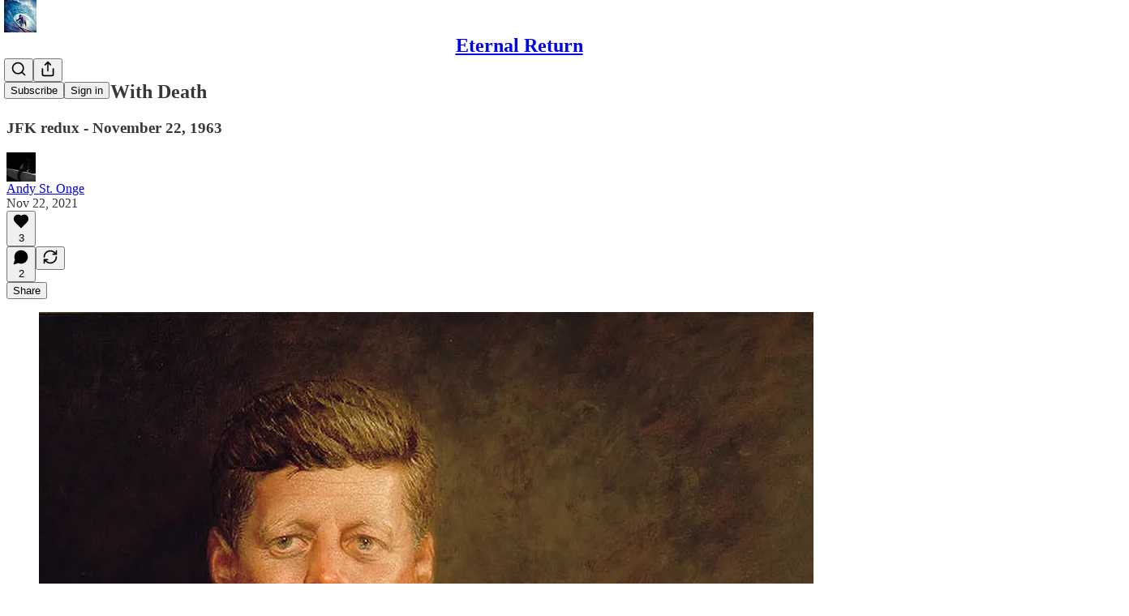

--- FILE ---
content_type: application/javascript
request_url: https://substackcdn.com/bundle/static/js/7664.2de5dc41.js
body_size: 1311
content:
"use strict";(self.webpackChunksubstack=self.webpackChunksubstack||[]).push([["7664"],{51440:function(n,t,e){e.d(t,{PC:()=>r,U6:()=>a});var i=e(32641),l=e(10201),o=e(17402);let a=(0,o.createContext)({country:"US"});function r(n){var{children:t}=n,e=(0,i._)(n,["children"]);let r=(0,o.useMemo)(()=>e,Object.values(e));return(0,l.Y)(a.Provider,{value:r,children:t})}a.displayName="LocaleContext"},74894:function(n,t,e){e.d(t,{M$:()=>a,Om:()=>u,Zu:()=>r});var i=e(83673),l=e.n(i);e(47307),e(94729),e(16291),e(56458);var o=e(46009);function a(n,t){var e;return null!=(e=(null==t?void 0:t.cover_image)||(null==t?void 0:t.podcast_art_url)||(null==n?void 0:n.podcast_art_url))?e:null}let r=n=>{var t,e;let i,a=null!=(e=null==(t=n.sections)?void 0:t.filter(n=>{let{is_podcast:t}=n;return t}).map(t=>{var e;let i=(0,o.lL)({pub:n,section:t});return{slug:t.slug,podcastTitle:null!=(e=i.title)?e:"",description:i.description,artUrl:i.artUrl,sectionId:t.id}}))?e:[];return n.podcast_enabled&&(i=(0,o.j_)({pub:n})),l()([i&&{slug:n.subdomain,podcastTitle:i.title,description:i.description,artUrl:i.artUrl,sectionId:null},...a])};function u(n){var t,e;let{pub:i,section:l}=n;return l?null!=(t=l.spotify_podcast_settings)?t:null:null!=(e=i.spotify_podcast_settings)?e:null}},3843:function(n,t,e){e.d(t,{Fh:()=>r,ai:()=>u,im:()=>i,wk:()=>l});let i={test1:"SubstackInc",badnews:"ryangrim",dmortberg:"danielortberg",offthechain:"APompliano",on:"SubstackInc",petition:"petition",popularinformation:"JuddLegum",shane:"shanesnow",signalproblems:"A_W_Gordon",sinocism:"niubi",taibbi:"mtaibbi",thefirstand15th:"tressiemcphd",thenewsletter:"jbouie",numlock:"WaltHickey"},l=600;var o,a,r=((o={}).ARR10K="arr10k",o.ARR1K="arr1k",o),u=((a={}).List1K="list1k",a.List100="list100",a)},54584:function(n,t,e){e.d(t,{Ns:()=>o});var i=e(69843),l=e.n(i);let o=(n,t,e)=>{var i,o,a,r,u,c;if(!n||!t||!e||!n.allow_upgrades||t.is_founding||(null==(i=t.plan)?void 0:i.interval)==="year"||(null==e||null==(o=e.metadata)?void 0:o.founding)||(null==(a=t.plan)?void 0:a.interval)==="month"&&"month"===e.interval)return!1;return!!n&&!!e&&(!("error"in n)||!n.error)&&(null==(r=e.metadata)?!void 0:!r.unlimited_group)&&((null==(u=e.metadata)?void 0:u.no_coupons)?"founding_only"in n&&!!n.founding_only&&!!e.metadata.founding||"include_founding_plans"in n&&!!n.include_founding_plans&&!!e.metadata.founding:"forever"!==e.interval&&(!n.yearly_only||"year"===e.interval)&&(!n.monthly_only||"month"===e.interval)&&(!n.founding_only||!!(null==(c=e.metadata)?void 0:c.founding))&&("repeating"!==n.duration||("month"!==e.interval||!!l()(n.duration_in_months)||n.duration_in_months%e.interval_count==0)&&("year"!==e.interval||!!l()(n.duration_in_months)||n.duration_in_months%(12*e.interval_count)==0))&&(!n.amount_off||!n.currency||n.currency===e.currency))}},80856:function(n,t,e){e.d(t,{Ru:()=>o,_:()=>u,an:()=>c,gB:()=>r,iQ:()=>a,lk:()=>l});var i=e(92636);let l=function(){let{utm_source:n}=arguments.length>0&&void 0!==arguments[0]?arguments[0]:{};return(0,i.yR)("".concat((0,i.Ew)(),"/tos"),{utm_source:n})},o=function(){let{pub:n,utm_source:t}=arguments.length>0&&void 0!==arguments[0]?arguments[0]:{};return n?(0,i.yR)("".concat((0,i.$_)(n),"/tos"),{utm_source:t}):l({utm_source:t})},a=function(){let{utm_source:n}=arguments.length>0&&void 0!==arguments[0]?arguments[0]:{};return"".concat((0,i.yR)("".concat((0,i.Ew)(),"/ccpa"),{utm_source:n}),"#personal-data-collected")},r=function(){let{utm_source:n,hash:t=null}=arguments.length>0&&void 0!==arguments[0]?arguments[0]:{};return"".concat((0,i.yR)("".concat((0,i.Ew)(),"/privacy"),{utm_source:n})).concat(t?"#".concat(t):"")},u=function(){let{pub:n,utm_source:t,hash:e=null}=arguments.length>0&&void 0!==arguments[0]?arguments[0]:{};if(!n)return"".concat(r({utm_source:t,hash:e}));let l=e?"#".concat(e):"";return"".concat((0,i.yR)("".concat((0,i.$_)(n),"/privacy"),{utm_source:t})).concat(l)},c=function(){let{utm_source:n}=arguments.length>0&&void 0!==arguments[0]?arguments[0]:{};return"".concat((0,i.yR)("".concat((0,i.Ew)(),"/accessibility"),{utm_source:n}))}}}]);

--- FILE ---
content_type: application/javascript
request_url: https://substackcdn.com/bundle/static/js/9443.312a3a31.js
body_size: 25108
content:
"use strict";(self.webpackChunksubstack=self.webpackChunksubstack||[]).push([["9443"],{74460:function(e,t,n){n.d(t,{A:()=>i});let i={alert:"alert-qpA4WP",description:"description-qi_X6V",icon:"icon-wk6sn4",dismiss:"dismiss-IKyJAP",theme_default:"theme_default-HMCu2W",themeDefault:"theme_default-HMCu2W",theme_error:"theme_error-d_EgBh",themeError:"theme_error-d_EgBh",theme_success:"theme_success-ar7Bep",themeSuccess:"theme_success-ar7Bep",theme_warn:"theme_warn-TZXJyb",themeWarn:"theme_warn-TZXJyb"}},35407:function(e,t,n){n.d(t,{A:()=>i});let i={root:"root-MjHNqP",isOnInbox:"isOnInbox-pP0vQF",inboxColumn:"inboxColumn-SxsPqY",paywallStack:"paywallStack-RdkSad",pubChatColumn:"pubChatColumn-Zck7MX",pubChatFull:"pubChatFull-tEPJ4X",chatPublicationContainer:"chatPublicationContainer-y1FRFU",invitesRow:"invitesRow-QZEeej",show:"show-vL_rsU",unfurl:"unfurl-n5q4dW",sticky:"sticky-ykmBOy",unreadDot:"unreadDot-fNgNDl",unreadTabDot:"unreadTabDot-aqz7wG",selected:"selected-oDAfJA",currentVisibilityBox:"currentVisibilityBox-VAGH9Q",headerPubLink:"headerPubLink-uygNA1",sidebarRowTitle:"sidebarRowTitle-wepYF4",headerPubAvatar:"headerPubAvatar-jFmd9c",inputBox:"inputBox-UuLYvf",textInputInset:"textInputInset-jnSii9",invisible:"invisible-AW4ANv",textInput:"textInput-zlmYim",dropzone:"dropzone-W750JH",newThreadButton:"newThreadButton-POT_Ph",roundedFooterPlaceholder:"roundedFooterPlaceholder-k7TSWJ",chatContainer:"chatContainer-fnFgIy",fade:"fade-HKCqnN",composerLinkPreview:"composerLinkPreview-cBU00h",imageBox:"imageBox-NAFgde",image:"image-PfNhry",deleteFile:"deleteFile-gv_fWj",messageSquareIcon:"messageSquareIcon-_NUoeX",paywall:"paywall-hfm67h",modalChatEditor:"modalChatEditor-bbcasD",newText:"newText-IkD33N",newBorder:"newBorder-fycRk_",jumpButton:"jumpButton-yc047J",jumpBadge:"jumpBadge-IO2hJP"}},61060:function(e,t,n){n.d(t,{A:()=>i});let i={root:"root-LeqPP3",badge:"badge-WYVub3",circle:"circle-_ZTVoA"}},77043:function(e,t,n){n.d(t,{TB:()=>l,be:()=>i});let i=20;function l(e){let{layout:t,navPosition:n,isPostView:l=!1}=e;return"stacked"===t?l?{min:i,max:110}:"top"===n?{min:i,max:220}:{min:i,max:110}:{min:i,max:80}}},63558:function(e,t,n){n.d(t,{A:()=>s});var i=n(69277),l=n(70408),r=n(32641),o=n(10201),a=n(97731);let s=e=>{var{size:t=20,fill:n="var(--color-fg-primary)"}=e,s=(0,r._)(e,["size","fill"]);return(0,o.Y)(a.A,(0,l._)((0,i._)({},s),{name:"PauseIconFilled",svgParams:{viewBox:"0 0 20 20"},width:t,height:t,fill:n,children:(0,o.Y)("path",{stroke:"none",d:"M5.29883 17.9082H7.52539C8.375 17.9082 8.82422 17.459 8.82422 16.5996V3.29883C8.82422 2.41016 8.375 2 7.52539 2H5.29883C4.44922 2 4 2.44922 4 3.29883V16.5996C4 17.459 4.44922 17.9082 5.29883 17.9082ZM12.3984 17.9082H14.6152C15.4746 17.9082 15.9141 17.459 15.9141 16.5996V3.29883C15.9141 2.41016 15.4746 2 14.6152 2H12.3984C11.5391 2 11.0898 2.44922 11.0898 3.29883V16.5996C11.0898 17.459 11.5391 17.9082 12.3984 17.9082Z"})}))}},43510:function(e,t,n){n.d(t,{A:()=>s});var i=n(69277),l=n(70408),r=n(32641),o=n(10201),a=n(97731);let s=e=>{var{size:t=20,fill:n="var(--color-fg-primary)"}=e,s=(0,r._)(e,["size","fill"]);return(0,o.Y)(a.A,(0,l._)((0,i._)({},s),{name:"PlayIconFilled",svgParams:{viewBox:"0 0 20 20"},width:t,height:t,fill:n,children:(0,o.Y)("path",{stroke:"none",d:"M5.04688 18.5527C5.4375 18.5527 5.76953 18.3965 6.16016 18.1719L17.5469 11.5898C18.3574 11.1113 18.6406 10.7988 18.6406 10.2812C18.6406 9.76367 18.3574 9.45117 17.5469 8.98242L6.16016 2.39063C5.76953 2.16602 5.4375 2.01953 5.04688 2.01953C4.32422 2.01953 3.875 2.56641 3.875 3.41602V17.1465C3.875 17.9961 4.32422 18.5527 5.04688 18.5527Z"})}))}},59307:function(e,t,n){n.d(t,{A:()=>a});var i=n(69277),l=n(70408),r=n(10201),o=n(97731);let a=e=>(0,r.Y)(o.A,(0,l._)((0,i._)({},e),{name:"PlayIconRounded",svgParams:{height:16,width:16},stroke:"none",children:(0,r.Y)("path",{d:"M3.35866 16C2.58101 16 2 15.4101 2 14.4447V1.55531C2 0.598883 2.58101 0 3.35866 0C3.75196 0 4.10056 0.134078 4.54749 0.393296L15.1575 6.54302C15.9531 7.00782 16.3106 7.39218 16.3106 8C16.3106 8.61676 15.9531 9.00112 15.1575 9.45698L4.54749 15.6067C4.10056 15.8659 3.75196 16 3.35866 16Z"})}))},78895:function(e,t,n){n.d(t,{A:()=>a});var i=n(69277),l=n(70408),r=n(10201),o=n(97731);let a=e=>(0,r.FD)(o.A,(0,l._)((0,i._)({},e),{name:"SubstackLogoIcon",svgParams:{height:18,width:16,fill:"#ff6719",stroke:"none"},children:[(0,r.Y)("path",{d:"M16 4H0V6H16V4Z"}),(0,r.Y)("path",{d:"M0 8V18L7.9993 13.534L16 18V8H0Z"}),(0,r.Y)("path",{d:"M16 0H0V2H16V0Z"})]}))},36703:function(e,t,n){n.d(t,{AI:()=>eL,at:()=>eF,TV:()=>eW,jB:()=>eP,I:()=>eE,Z1:()=>eB,sZ:()=>ez,cX:()=>eT,W1:()=>eU,mj:()=>eM,H$:()=>eR,b3:()=>eO});var i=n(69277),l=n(10201),r=n(32485),o=n.n(r),a=n(69843),s=n.n(a),d=n(60250),c=n(17402),u=n(78895),h=n(77043),m=n(2977),p=n(70408),f=n(84605),g=n(53989),v=n(85478),b=n(78338);let y=e=>{let{pub:t,isChatActive:n,isMeetingsActive:i}=e,{language:l}=(0,f.GO)(),{getSettingFor:r}=(0,g.Pu)(),{getConfigFor:o}=(0,v.mJ)(),a=!!o("publication_tabs_reorder"),s=!!r("notes_feed_enabled"),d=!!(r("reader_referrals_enabled")&&r("reader_referrals_leaderboard_enabled")),u=!!r("group_sections_and_podcasts_in_menu_enabled"),h=(0,c.useMemo)(()=>(0,b.Bf)(t.navigationBarItems||[],{isFeedEnabled:s,isChatActive:!!n,isChatEnabled:!!t.threads_v2_enabled,isMeetingsActive:!!i,hasMultipleNewsletters:t.sections&&t.sections.length>0,isReaderReferralsLeaderboardActive:d,language:l,useReordering:a}).filter(e=>!e.is_hidden),[t.navigationBarItems,t.threads_v2_enabled,t.sections,s,n,i,d,l,a]);return(0,c.useMemo)(()=>P({groupNewsletters:u,navBarItems:h,pub:t,language:l}),[u,h,t,l])};var w=n(75107),Y=n(87677),_=n(8853),k=n(37767),C=n(68410),x=n(76977),A=n(88774);function S(e){let{className:t,hideBorders:n,items:i,menuItemClassName:r,selectedMenuItemClassName:a,selectedSlug:s,pub:u,maxWidth:h}=e,{isMobile:m}=(0,C.sM)(),p=(0,c.useRef)(null),[f,g]=(0,c.useState)(!1),[v,b]=(0,c.useState)(!1);function y(e){let{scrollLeft:t,scrollWidth:n,clientWidth:i}=e;g(t>10),b(n-(i+t)>10)}let S=e=>()=>{let{current:t}=p;t&&t.scrollBy({left:250*e,behavior:"smooth"})};return(0,c.useEffect)(()=>{y(p.current)},[]),(0,l.Y)("div",{className:o()("overflow-list-container",t),style:{maxWidth:h},children:(0,l.FD)(x.Ye,{borderBottom:n?void 0:"detail",borderTop:n||m?void 0:"detail",className:o()("section-bar",{scroll:!0,"overflow-left":f,"overflow-right":v}),font:"text",height:m?44:48,justifyContent:m?"start":"center",paddingX:4,position:"relative",children:[(0,l.Y)("div",{ref:p,className:"overflow-items",onScroll:e=>y(e.target),children:i.map(e=>{let{label:t,href:n,slug:i,isNative:d,onClick:c,noFollow:h,subItems:m,newTab:p}=e;return m?(0,l.Y)(A.W1,{placement:"bottom-start",trigger:(0,l.Y)("div",{className:o()("menu-item",{selected:i===s},r,a&&{[a]:i===s}),children:(0,l.FD)(k.A,{native:d,rel:h?"nofollow":null,onClick:c,children:[(0,l.Y)("span",{className:"overflow-item-text",children:t}),(0,l.Y)(w.A,{className:"chevron-_e2GYQ",size:16})]})}),children:m.map(e=>{let{label:t,href:n,isNative:i,onClick:r,noFollow:o,logoUrl:a}=e,s=a||(null==u?void 0:u.logo_url);return(0,l.Y)(A.Dr,{href:n,leading:s?(0,l.Y)(_.c,{height:24,radius:"xs",src:s,width:24}):null,native:i,rel:o?"nofollow":void 0,onClick:r,children:t})})}):(0,l.Y)("div",{className:o()("menu-item",{selected:i===s},r,a&&{[a]:i===s}),children:(0,l.Y)(k.A,{href:n,native:d,newTab:p,rel:h?"nofollow":null,onClick:c,children:(0,l.Y)("span",{className:"overflow-item-text",children:t})})})})}),(0,l.Y)("div",{className:"left-button",children:(0,l.Y)("div",{className:"scroll-button-hitbox",role:"button",onClick:S(-1),children:(0,l.Y)(d.A,{strokeWidth:1.5})})}),(0,l.Y)("div",{className:"right-button",children:(0,l.Y)("div",{className:"scroll-button-hitbox",role:"button",onClick:S(1),children:(0,l.Y)(Y.A,{strokeWidth:1.5})})})]})})}var I=n(96400),N=n(4016),D=n(49807),E=n(82776);let L={zeteo:{121146:"We’re Not Kidding"}},F=["/about","/chat","/archive","/newsletters","/videos","/watch"],T=e=>{let{isChatActive:t,isMeetingsActive:n,pub:i,selectedSectionId:r,hideBorders:o,maxWidth:a}=e,s=y({pub:i,isChatActive:t,isMeetingsActive:n});return(0,l.Y)(S,{items:s,className:"sections-overflow",selectedSlug:r,pub:i,hideBorders:o,maxWidth:a})},B={isTree:!0,label:"Recipe Index",subItems:[{label:"By Protein",subItems:[{href:"https://whattocook.substack.com/t/beef",label:"Beef"},{href:"https://whattocook.substack.com/t/chicken",label:"Chicken"},{href:"https://whattocook.substack.com/t/lamb",label:"Lamb"},{href:"https://whattocook.substack.com/t/pork",label:"Pork"},{href:"https://whattocook.substack.com/t/seafood",label:"Seafood"},{href:"https://whattocook.substack.com/t/vegetarian",label:"Vegetarian"},{href:"https://whattocook.substack.com/t/ground-meat",label:"Ground meat"}]},{label:"By Season",subItems:[{href:"https://whattocook.substack.com/t/spring",label:"Spring"},{href:"https://whattocook.substack.com/t/summer",label:"Summer"},{href:"https://whattocook.substack.com/t/fall",label:"Fall"},{href:"https://whattocook.substack.com/t/winter",label:"Winter"}]},{label:"By Meal Type",subItems:[{href:"https://whattocook.substack.com/t/one-pot",label:"One-pot"},{href:"https://whattocook.substack.com/t/sheet-pan",label:"Sheet-pan dinners"},{href:"https://whattocook.substack.com/t/kid-friendly",label:"Kid-friendly"},{href:"https://whattocook.substack.com/t/freezer-friendly",label:"Freezer-friendly"},{href:"https://whattocook.substack.com/t/grill",label:"Grill"},{href:"https://whattocook.substack.com/t/soup",label:"Soup"},{href:"https://whattocook.substack.com/t/salad",label:"Salad"},{href:"https://whattocook.substack.com/t/breakfast",label:"Breakfast"},{href:"https://whattocook.substack.com/t/dessert",label:"Dessert"},{href:"https://whattocook.substack.com/t/15-minute-meals",label:"15-minute meals"},{href:"https://whattocook.substack.com/t/30-minute-meals",label:"30-minute meals"}]},{label:"Meal Plans and More",subItems:[{href:"https://whattocook.substack.com/t/meal-plan",label:"Really simple meal plans"},{href:"https://whattocook.substack.com/t/entertaining-menus",label:"Entertaining Menus"},{href:"https://whattocook.substack.com/t/cooking-tips",label:"Cooking tips"},{href:"https://whattocook.substack.com/t/cooking-videos",label:"Cooking videos"},{href:"https://whattocook.substack.com/t/holiday-meal-plans",label:"Holiday meal plans"}]}]},P=e=>{let{groupNewsletters:t,navBarItems:n,pub:i,language:l}=e,{iString:r}=I.TH.i(l),o=[];o.push({href:"/",label:r("Home"),slug:"/home"}),i.podcast_enabled&&i.show_pub_podcast_tab&&o.push({href:"/podcast",label:r("Podcast"),slug:"/podcast"});let a=[];(0,N.ob)({pub:i})?a=M({navBarItems:n,groups:[{label:"Shows",condition:e=>!!e.section}]}):(0,N.wj)({pub:i})?a=M({navBarItems:n,groups:[{condition:e=>{var t;return(null==(t=e.section)?void 0:t.id)===118995},excludeFromOthers:!0,isStandalone:!0},{condition:e=>{var t;return(null==(t=e.section)?void 0:t.id)===121146},excludeFromOthers:!0,isStandalone:!0},{label:"Shows",condition:e=>{var t,n;return!!(null==(t=e.section)?void 0:t.is_podcast)||(null==(n=e.postTag)?void 0:n.slug)==="townhall"}},{label:"Columns",condition:e=>{var t,n,i;return!!e.section&&!(null==(t=e.section)?void 0:t.is_podcast)&&![132068,243259,214805].includes(null!=(i=null==(n=e.section)?void 0:n.id)?i:-1)}},{label:"Documentaries",condition:e=>{var t,n;return[132068,214805,243259].includes(null!=(n=null==(t=e.section)?void 0:t.id)?n:-1)}}]}):(0,N.s7)({pub:i})?(o.push({href:"/watch",label:"Watch",slug:"/watch"}),o.push({href:"/listen",label:"Shows",slug:"/listen"}),a=M({navBarItems:n.filter(e=>"/watch"!==e.link_url&&(!e.section||!e.section.is_podcast||(0,E.sectionIsSpecificallyMarkedAsNewsletter)({section:e.section,pub:i}))),groups:[{label:"Newsletters",condition:e=>!!e.section}]})):a=(0,N.d4)({pub:i})?M({navBarItems:n,groups:[{label:"Projects",condition:e=>{var t,n;return[146942,146943,150226].includes(null!=(n=null==(t=e.section)?void 0:t.id)?n:-1)},excludeFromOthers:!0},{label:"News / Research",condition:e=>{var t,n;return[146936,146935].includes(null!=(n=null==(t=e.section)?void 0:t.id)?n:-1)},excludeFromOthers:!0},{label:"Calls-to-Action",condition:e=>{var t,n;return[146939,146941,146949].includes(null!=(n=null==(t=e.section)?void 0:t.id)?n:-1)},excludeFromOthers:!0},{label:"Recommendations",condition:e=>{var t,n;return[146958].includes(null!=(n=null==(t=e.section)?void 0:t.id)?n:-1)||"https://bookshop.org/shop/globalfreedoms"===e.link_url},excludeFromOthers:!0},{label:"Podcasts",condition:e=>{var t;return!!(null==(t=e.section)?void 0:t.is_podcast)},excludeFromOthers:!0}]}):t?M({navBarItems:n,groups:[{label:r("Newsletters"),condition:e=>{var t;return!!e.section&&!(null==(t=e.section)?void 0:t.is_podcast)}},{label:r("Podcasts"),condition:e=>{var t;return!!(null==(t=e.section)?void 0:t.is_podcast)}}]}):n;let s=[...o,...z({groupedNavBarItems:a,pub:i})];if((0,N.O3)({pub:i})){var d,c;if((null==(c=i.theme)||null==(d=c.custom_header)?void 0:d.navStyle)==="stacked"){let e=s.findIndex(e=>"RECIPE INDEX"===e.label);-1!==e&&(s[e]=B)}}return s},M=e=>{let{navBarItems:t,groups:n}=e,i=[...t],l=[],r=[...t];for(let e of n)if(e.isStandalone){let t=i.find(e.condition);if(!t)continue;l.push(t),r=r.filter(e=>e!==t),e.excludeFromOthers&&(i=i.filter(e=>e!==t))}else{var o;let t=i.filter(e.condition);if(0===t.length)continue;l.push({label:null!=(o=e.label)?o:"Other",navBarItems:t}),r=r.filter(t=>!e.condition(t)),e.excludeFromOthers&&(i=i.filter(t=>!e.condition(t)))}return[...l,...r]},z=e=>{let{groupedNavBarItems:t,pub:n}=e;return t.map(e=>"navBarItems"in e?{label:e.label,subItems:e.navBarItems.map(e=>R({navBarItem:e,pub:n}))}:R({navBarItem:e,pub:n}))},R=e=>{var t,n,l,r,o,a;let{navBarItem:s,pub:d}=e;if(s.section){let e=s.section,a=e.is_podcast&&null!=(r=null==(n=d.sections.find(t=>t.id===e.id))||null==(t=n.podcastSettings)?void 0:t.podcast_art_url)?r:e.logo_url;return(0,p._)((0,i._)({label:null!=(o=null==(l=L[d.subdomain])?void 0:l[e.id])?o:(0,E.truncateText)(e.name,30),href:(0,D.Dor)(d,{section:e})},a?{logoUrl:a}:null),{slug:e.id})}let c=(0,b.DF)(s),u="link"===c&&!(s.standard_key||F.includes(null!=(a=s.link_url)?a:"")),h=u&&d.tier<2;return(0,p._)((0,i._)({href:(0,D.cSL)(d,s,{addBase:u}),label:(0,E.truncateText)((0,b.ly)(s),30)},h?{noFollow:h}:null,"page"===c?{isNative:!0}:null),{slug:(0,D.cSL)(d,s,{addBase:!1}),newTab:u})};var O=n(68349),W=n(35369);let H="visible-S5xqLB",U=e=>{let{isChatActive:t,isMeetingsActive:n,pub:i,selectedSectionId:r,maxWidth:a,withoutLeftPadding:s=!1,withoutRightPadding:d=!1}=e,{language:u}=(0,f.GO)(),{getSettingFor:h}=(0,g.Pu)(),{getConfigFor:m}=(0,v.mJ)(),p=!!m("publication_tabs_reorder"),y="100%"===a,[w,Y]=(0,c.useState)(!1),_=!!h("notes_feed_enabled"),k=!!(h("reader_referrals_enabled")&&h("reader_referrals_leaderboard_enabled")),C=P({groupNewsletters:!!h("group_sections_and_podcasts_in_menu_enabled"),navBarItems:(0,b.Bf)(i.navigationBarItems||[],{isFeedEnabled:_,isChatActive:!!t,isChatEnabled:!!i.threads_v2_enabled,isMeetingsActive:!!n,hasMultipleNewsletters:i.sections&&i.sections.length>0,isReaderReferralsLeaderboardActive:k,language:u,useReordering:p}).filter(e=>!e.is_hidden),pub:i,language:u}).flatMap(e=>e.subItems?e.subItems:e),A=(0,c.useRef)(null),[S,I]=(0,c.useState)(!1),[N,D]=(0,c.useState)(!1),E=(0,c.useCallback)(e=>{let{scrollLeft:t,scrollWidth:n,clientWidth:i}=e;y||I(t>10),D(n-(i+t)>10)},[y]);(0,c.useLayoutEffect)(()=>{A.current&&E(A.current)},[C,E]);let L=(0,c.useCallback)(()=>{A.current&&(A.current.scrollWidth>A.current.clientWidth?Y(!0):Y(!1))},[]);return(0,c.useLayoutEffect)(()=>(window.addEventListener("resize",L),L(),()=>{window.removeEventListener("resize",L)}),[L]),(0,l.Y)(x.pT,{justifyContent:"center",alignItems:"center",style:{width:a,minWidth:280},paddingX:16*!!y,children:(0,l.FD)("div",{className:"scrollWrapper-acnikR",children:[!y&&(0,l.Y)("div",{className:o()("fadeLeft-eSWM6i",S&&H),style:{marginRight:y?"16px":0}}),(0,l.Y)(x.Ye,{ref:A,justifyContent:w?"start":"center",gap:8,wrap:"nowrap",className:"scrollContainer-Zw8XO7",onScroll:e=>{E(e.target)},paddingY:8,paddingLeft:y||s?0:40,paddingRight:y||d?0:40,children:C.map(e=>{var t;let n=e.slug===r;return(0,l.Y)(W.$n,{priority:n?"primary":"secondary-outline",size:"sm",onClick:()=>{e.onClick?e.onClick():e.href&&(0,O.V2)(e.href,{local_navigation:!e.isNative})},rounded:!0,color:n?"inherit":"secondary",children:e.label},null!=(t=e.slug)?t:e.label)})}),(0,l.Y)("div",{className:o()("fadeRight-6i2p1g",N&&H),style:{marginLeft:y?"16px":0}})]})})};var V=n(13950);let j=e=>{let{menuItems:t,maxWidth:n,itemGap:i,moreButtonWidth:l,containerPadding:r=32,isFullWidth:o=!1,windowWidth:a="undefined"!=typeof window?window.innerWidth:0,isSmallScreen:s=!1}=e,d=(0,c.useRef)(null),u=(0,c.useRef)(null),h=(0,c.useRef)(null),[m,p]=(0,c.useState)([]),[f,g]=(0,c.useState)([]),[v,b]=(0,c.useState)(!1),y=(0,c.useCallback)(()=>{let e;if(!h.current)return;if(o)e=a-(s?20:40)-r;else if(n&&"number"==typeof n)e=n;else if(d.current)e=d.current.offsetWidth-r;else{if(!u.current)return;e=u.current.offsetWidth}let c=[];h.current.querySelectorAll(".measure-item").forEach((e,n)=>{let l=e.offsetWidth+i;t[n]&&c.push({item:t[n],width:l,index:n})});let m=0,f=0;for(let t=0;t<c.length;t++){let n=c[t];if(!n)continue;let i=m+n.width;if(t===c.length-1){i<=e&&(m=i,f++);break}if(i+l<=e)m=i,f++;else break}0===f&&c.length>0&&(f=c.length);let v=t.slice(0,f),y=t.slice(f);p(e=>e.length!==v.length||e.some((e,t)=>{var n;return e.slug!==(null==(n=v[t])?void 0:n.slug)})?v:e),g(e=>e.length!==y.length||e.some((e,t)=>{var n;return e.slug!==(null==(n=y[t])?void 0:n.slug)})?y:e),b(!0)},[t,n,o,a,s,i,l,r]);return(0,c.useLayoutEffect)(()=>{if(y(),!o)return window.addEventListener("resize",y),()=>{window.removeEventListener("resize",y)}},[y,o]),{measurementRef:h,containerRef:u,outerContainerRef:d,visibleItems:m,overflowItems:f,isReady:v}},q="chevron-fUHuKc",J=e=>{let{isChatActive:t,isMeetingsActive:n,pub:i,selectedSectionId:r,hideBorders:a,maxWidth:s}=e,{iString:d}=(0,f.GO)(),{isMobile:u}=(0,C.sM)(),h="100%"===s,[m,p]=(0,c.useState)("undefined"!=typeof window?window.innerWidth:0),g=m<=992,v=y({pub:i,isChatActive:t,isMeetingsActive:n}),{measurementRef:b,containerRef:Y,outerContainerRef:S,visibleItems:I,overflowItems:N,isReady:D}=j({menuItems:v,maxWidth:s,itemGap:32,moreButtonWidth:80,containerPadding:32,isFullWidth:h,windowWidth:m,isSmallScreen:g});(0,c.useLayoutEffect)(()=>{let e=()=>{p(window.innerWidth)};return window.addEventListener("resize",e),()=>window.removeEventListener("resize",e)},[]);let E=(e,t,n)=>{let{label:i,href:r,isNative:a,onClick:s,noFollow:d,subItems:c,newTab:u}=e;return c?(0,l.Y)(A.W1,{placement:"bottom-start",trigger:(0,l.Y)("div",{className:o()("menu-item",{selected:t}),children:(0,l.FD)(k.A,{native:a,rel:d?"nofollow":null,onClick:s,children:[(0,l.Y)("span",{className:"overflow-item-text",children:i}),(0,l.Y)(w.A,{className:q,size:16})]})}),children:c.map(e=>{let t=e.logoUrl;return(0,l.Y)(A.Dr,{href:e.href,leading:t?(0,l.Y)(_.c,{height:24,radius:"xs",src:t,width:24}):null,native:e.isNative,rel:e.noFollow?"nofollow":void 0,onClick:e.onClick,children:e.label},e.slug)})},n):(0,l.Y)("div",{className:o()("menu-item",{selected:t}),children:(0,l.Y)(k.A,{href:r,native:a,newTab:u,rel:d?"nofollow":null,onClick:s,children:(0,l.Y)("span",{className:"overflow-item-text",children:i})})},n)};return(0,l.FD)(l.FK,{children:[(0,l.Y)("div",{ref:b,className:"measurementContainer-Wd518f",children:v.map((e,t)=>(0,l.Y)("div",{className:"measure-item",children:E(e,!1,"measure-".concat(t))},t))}),(0,l.Y)("div",{ref:S,className:o()("overflow-list-container","sections-overflow"),style:{maxWidth:h?"100%":s,width:h?"100%":void 0,paddingLeft:h&&!g?20:void 0,paddingRight:h?20:void 0,visibility:D?"visible":"hidden"},children:(0,l.Y)(x.Ye,{ref:Y,borderBottom:a?void 0:"detail",borderTop:a||u?void 0:"detail",className:"section-bar",font:"text",height:u?44:48,justifyContent:u||g?"start":"center",paddingX:4,position:"relative",children:(0,l.FD)("div",{className:"overflow-items",children:[I.map(e=>{var t;let n=e.slug===r;return E(e,n,null!=(t=e.slug)?t:e.label)}),N.length>0&&(0,l.Y)(A.W1,{placement:"bottom-start",trigger:(0,l.Y)("div",{className:"menu-item",children:(0,l.FD)(k.A,{children:[(0,l.Y)("span",{className:"overflow-item-text",children:d("More")}),(0,l.Y)(w.A,{className:q,size:16})]})}),children:N.map(e=>{let t=e.noFollow?null:e.logoUrl;return(0,l.Y)(A.Dr,{href:e.href,leading:t?(0,l.Y)(_.c,{height:24,radius:"xs",src:t,width:24}):null,native:e.isNative,rel:e.noFollow?"nofollow":void 0,onClick:e.onClick,children:e.label},e.slug)})},"more-menu")]})})})]})},K=e=>{let{isChatActive:t,isMeetingsActive:n,pub:i,selectedSectionId:r,maxWidth:o}=e,{iString:a}=(0,f.GO)(),s="100%"===o,[d,u]=(0,c.useState)("undefined"!=typeof window?window.innerWidth:0),h=y({pub:i,isChatActive:t,isMeetingsActive:n}),{measurementRef:m,containerRef:p,visibleItems:g,overflowItems:v,isReady:b}=j({menuItems:h,maxWidth:o,itemGap:8,moreButtonWidth:80,containerPadding:32,isFullWidth:s,windowWidth:d});return(0,c.useLayoutEffect)(()=>{let e=()=>{u(window.innerWidth)};return window.addEventListener("resize",e),()=>window.removeEventListener("resize",e)},[]),(0,l.FD)(l.FK,{children:[(0,l.Y)("div",{ref:m,className:"measurementContainer-lK1Sqq",children:h.map((e,t)=>(0,l.Y)(W.$n,{className:"measure-item",priority:"secondary-outline",size:"sm",rounded:!0,color:"secondary",children:e.label},t))}),(0,l.Y)(x.pT,{justifyContent:"center",alignItems:"center",style:{width:s?"100%":o,minWidth:160,visibility:b?"visible":"hidden"},paddingX:16*!!s,children:(0,l.FD)(x.Ye,{ref:p,justifyContent:"center",gap:8,wrap:"nowrap",paddingY:8,children:[g.map(e=>{var t;let n=e.slug===r;return(0,l.Y)(W.$n,{priority:n?"primary":"secondary-outline",size:"sm",onClick:()=>{e.onClick?e.onClick():e.href&&(0,O.V2)(e.href,{local_navigation:!e.isNative})},rounded:!0,color:n?"inherit":"secondary",children:e.label},null!=(t=e.slug)?t:e.label)}),v.length>0&&(0,l.Y)(A.W1,{placement:"bottom-start",trigger:(0,l.FD)(W.$n,{priority:"secondary-outline",size:"sm",rounded:!0,color:"secondary",children:[a("More"),(0,l.Y)(w.A,{className:"chevron-J7_gYb",size:16})]}),children:v.map(e=>{let t=e.noFollow?null:e.logoUrl;return(0,l.Y)(A.Dr,{href:e.href,native:e.isNative,onClick:e.onClick,leading:t?(0,l.Y)(_.c,{height:24,radius:"xs",src:t,width:24}):null,children:e.label},e.slug)})})]})})]})};var G=n(89230),X=n(3680),Z=n(72880),$=n(89490),Q=n(91401),ee=n(75303),et=n(63136);let en="menuItem-DLEJaw",ei=e=>{var t;let{item:n,pub:i,selectedSectionId:r,onClose:o,onToggleExpand:a,isExpanded:s}=e;return(0,l.FD)(x.VP,{gap:0,children:[(0,l.Y)(W.$n,{size:"sm",onClick:()=>null==a?void 0:a(n.label),className:en,priority:"tertiary",children:(0,l.FD)(x.Ye,{alignItems:"center",justifyContent:"space-between",gap:12,paddingY:4,paddingLeft:8,children:[(0,l.Y)(x.Ye,{alignItems:"center",gap:12,children:(0,l.Y)(et.EY,{weight:"regular",font:"text",children:n.label})}),(0,l.Y)(w.A,{size:20,style:{transform:s?"rotate(0deg)":"rotate(-90deg)",transition:"transform 0.2s ease"}})]})}),s&&(0,l.Y)(x.VP,{gap:4,paddingTop:8,paddingLeft:8,children:null==(t=n.subItems)?void 0:t.map(e=>e.subItems?(0,l.Y)(el,{item:e,pub:i,selectedSectionId:r,onClose:o},e.label):(0,l.Y)(er,{item:e,pub:i,selectedSectionId:r,onClose:o},e.label))})]})},el=e=>{var t;let{item:n,pub:i,selectedSectionId:r,onClose:o}=e,[a,s]=(0,c.useState)(!1);return(0,l.FD)(x.VP,{gap:0,children:[(0,l.Y)(W.$n,{onClick:()=>s(!a),className:en,priority:"tertiary",children:(0,l.FD)(x.Ye,{alignItems:"center",justifyContent:"space-between",gap:12,paddingY:12,children:[(0,l.Y)(x.Ye,{alignItems:"center",gap:12,children:(0,l.Y)(et.EY,{weight:"regular",font:"text",children:n.label})}),(0,l.Y)(w.A,{size:20,style:{transform:a?"rotate(0deg)":"rotate(-90deg)",transition:"transform 0.2s ease"}})]})}),a&&(0,l.Y)(x.VP,{gap:0,paddingTop:8,paddingLeft:32,children:null==(t=n.subItems)?void 0:t.map(e=>(0,l.Y)(er,{item:e,pub:i,selectedSectionId:r,onClose:o},e.label))})]})},er=e=>{let{item:t,selectedSectionId:n,onClose:i}=e,r=t.slug===n;return(0,l.Y)(k.A,{href:t.href,native:t.isNative,rel:t.noFollow?"nofollow":void 0,onClick:()=>{var e;null==(e=t.onClick)||e.call(t),i()},className:en,"data-selected":r,children:(0,l.Y)(x.Ye,{alignItems:"center",gap:12,paddingY:12,children:(0,l.Y)(et.EY,{font:"text",children:t.label})})})},eo=e=>{var t;let{item:n,pub:i,selectedSectionId:r,onClose:o,onToggleExpand:a,isExpanded:s}=e;return(0,l.FD)(x.VP,{gap:0,children:[(0,l.Y)(W.$n,{size:"sm",onClick:()=>null==a?void 0:a(n.label),className:en,priority:"tertiary",children:(0,l.FD)(x.Ye,{alignItems:"center",justifyContent:"space-between",gap:12,paddingY:4,paddingLeft:8,children:[(0,l.Y)(x.Ye,{alignItems:"center",gap:12,children:(0,l.Y)(et.EY,{weight:"regular",font:"text",children:n.label})}),(0,l.Y)(w.A,{size:20,style:{transform:s?"rotate(0deg)":"rotate(-90deg)",transition:"transform 0.2s ease"}})]})}),s&&(0,l.Y)(x.VP,{gap:0,paddingTop:8,paddingLeft:8,children:null==(t=n.subItems)?void 0:t.map(e=>(0,l.Y)(es,{item:e,pub:i,selectedSectionId:r,onClose:o},e.label))})]})},ea=e=>{let{item:t,selectedSectionId:n,onClose:i}=e,r=t.slug===n;return(0,l.Y)(k.A,{href:t.href,native:t.isNative,rel:t.noFollow?"nofollow":void 0,onClick:()=>{var e;null==(e=t.onClick)||e.call(t),i()},className:en,"data-selected":r,children:(0,l.Y)(x.Ye,{alignItems:"center",gap:12,paddingX:16,paddingY:4,sizing:"border-box",height:32,children:(0,l.Y)(et.EY,{font:"text",children:t.label})})})},es=e=>{let{item:t,selectedSectionId:n,onClose:i}=e,r=t.slug===n,o=t.logoUrl;return(0,l.Y)(k.A,{href:t.href,native:t.isNative,rel:t.noFollow?"nofollow":void 0,onClick:()=>{var e;null==(e=t.onClick)||e.call(t),i()},className:en,"data-selected":r,children:(0,l.FD)(x.Ye,{alignItems:"center",gap:12,paddingLeft:16*!o,paddingY:12,children:[o&&(0,l.Y)(_.c,{height:24,radius:"xs",src:o,width:24}),(0,l.Y)(et.EY,{font:"text",children:t.label})]})})},ed=e=>{let{isChatActive:t,isMeetingsActive:n,pub:i,selectedSectionId:r}=e,{iString:o}=(0,f.GO)(),[a,s]=(0,c.useState)(!1),[d,u]=(0,c.useState)(new Set),h=y({pub:i,isChatActive:t,isMeetingsActive:n}).filter(e=>"/"!==e.href),m=()=>{s(!1)},p=e=>{u(t=>{let n=new Set(t);return n.has(e)?n.delete(e):n.add(e),n})};return(0,l.FD)(l.FK,{children:[(0,l.Y)(W.K0,{size:"md",priority:"tertiary","aria-label":o("Navigation menu"),onClick:()=>s(!0),children:(0,l.Y)(G.A,{size:20})}),(0,l.Y)(Q._,{isOpen:a,onClose:m,width:320,className:"drawer-_gS8Z4",style:a?{}:{visibility:"hidden"},children:(0,l.Y)(Q._.Body,{radius:"none",children:(0,l.FD)(x.VP,{gap:16,children:[(0,l.Y)(x.Ye,{alignItems:"start",paddingX:8,gap:12,children:(0,l.Y)($.az,{onClick:m,cursor:"pointer",children:(0,l.Y)(X.A,{height:24})})}),(0,l.Y)(x.Ye,{paddingX:8,paddingBottom:4,justifyContent:"center",children:(0,l.Y)(ee.AE,{href:"/",onClick:m,children:i.logo_url_wide?(0,l.Y)(Z.o,{src:i.logo_url_wide,maxWidth:224,useRetinaSizing:!0,imageIsFixedWidth:!0}):i.name})}),h.map(e=>e.subItems?e.isTree?(0,l.Y)(ei,{item:e,pub:i,selectedSectionId:r,onClose:m,onToggleExpand:p,isExpanded:d.has(e.label)},e.label):(0,l.Y)(eo,{item:e,pub:i,selectedSectionId:r,onClose:m,onToggleExpand:p,isExpanded:d.has(e.label)},e.label):(0,l.Y)(ea,{item:e,pub:i,selectedSectionId:r,onClose:m},e.label))]})})})]})},ec=()=>Math.max(document.documentElement.scrollTop||document.body.scrollTop,0),eu=e=>{let{alwaysShow:t,disable:n,menuContentRef:i,menuHeight:l,ignoreScroll:r=!1}=e,o=(0,c.useRef)(!1),a=(0,c.useRef)(ec()),s=(0,c.useRef)(ec()),d=(0,c.useCallback)((e,t)=>{a.current=t,i.current&&(i.current.style.position=e,i.current.style.top="fixed"===e&&t>=0?"":"".concat(t,"px"))},[i]),u=(0,c.useCallback)(()=>{d("absolute",ec()-l),o.current=!1},[l,d]),h=(0,c.useCallback)(e=>{let t=e.target;((null==t?void 0:t.classList.contains("footnote-number"))||(null==t?void 0:t.classList.contains("footnote-anchor")))&&(o.current=!0,setTimeout(u,0))},[u]),m=(0,c.useCallback)(()=>{var e;if(t)return void d("fixed",0);if(o.current)return;let r=s.current;s.current=ec();let c=s.current,u=(null==(e=i.current)?void 0:e.style.position)==="fixed",h=c<=0||0>=(0,O.A9)(),m=c>=(0,O.A9)(),p=c>r,f=c<r;if(h)return void d("fixed",0);if(n)return void d("absolute",0);if(!m){if(p){if(u&&a.current>=0)return void d("absolute",c);if(!u&&a.current<c-l)return void d("fixed",-l)}if(f){if(a.current>c)return void d("fixed",c);let e=Math.max(c-l,0);if(a.current<e)return void d("absolute",e)}}},[t,i,n,d,l]);(0,c.useEffect)(()=>{if("undefined"!=typeof window&&!r)return window.addEventListener("scroll",m),window.addEventListener("click",h),m(),()=>{window.removeEventListener("scroll",m),window.removeEventListener("click",h)}},[n,h,m,d,r])};var eh=n(86500),em=n(44333),ep=n(81203),ef=n(77007),eg=n(91916);let ev={container:"container-mBm35m",dragging:"dragging-dmCpMF",cornerHandle:"cornerHandle-Wg0r72",topLeft:"topLeft-RMJe7u",topRight:"topRight-GjPDCR",bottomLeft:"bottomLeft-iCFvNz",bottomRight:"bottomRight-jDk9yY"},eb="theme-editor-dragging",ey=["topLeft","topRight","bottomLeft","bottomRight"];function ew(e){var t;let{children:n,value:r,min:a,max:s,property:d,disabled:u,anchor:h="center"}=e,{isPreview:m,isActive:f,sendThemePropertyDragEnd:g}=(0,eg.$E)(),v=(0,ef.s)(),b=!v||f({previewBlockId:v}),{isDragging:y,previewValue:w,getHandleProps:Y}=function(e){let{value:t,min:n,max:i,onDragEnd:l,anchor:r="center"}=e,[o,a]=(0,c.useState)(t),[s,d]=(0,c.useState)(!1),u=(0,c.useRef)(null),h=(0,c.useRef)(t),m=(0,c.useRef)(l);m.current=l;let p=(0,c.useRef)(null);(0,c.useEffect)(()=>{if(!s){if(null!==p.current)if(t!==p.current)return;else p.current=null;a(t),h.current=t}},[t,s]);let f=(0,c.useCallback)(e=>Math.round(Math.max(n,Math.min(i,e))),[n,i]),g=(0,c.useCallback)((e,t)=>{let n;e.preventDefault(),e.stopPropagation(),p.current=null;let i=e.target.parentElement;if(!i)return;let l=(i.querySelector("img")||i).getBoundingClientRect(),o=l.width/l.height,a=l.top+l.height/2,s=!1;"center"===r?(n=l.left+l.width/2,s=!0):n="left"===r?l.left:l.right,u.current={anchorX:n,anchorY:a,symmetric:s,aspectRatio:o},d(!0)},[r]),v=(0,c.useCallback)(e=>{let t=u.current;if(!t)return;let n=Math.abs(e.clientX-t.anchorX),i=f(Math.min(2*Math.abs(e.clientY-t.anchorY),(t.symmetric?2*n:n)/t.aspectRatio));h.current=i,a(i)},[f]),b=(0,c.useCallback)(()=>{u.current&&(p.current=h.current,m.current(h.current),u.current=null,d(!1))},[]);return(0,c.useEffect)(()=>{if(s)return window.addEventListener("mousemove",v),window.addEventListener("mouseup",b),()=>{window.removeEventListener("mousemove",v),window.removeEventListener("mouseup",b)}},[s,v,b]),{isDragging:s,previewValue:o,getHandleProps:(0,c.useCallback)(e=>({onMouseDown:t=>g(t,e)}),[g])}}({value:r,min:a,max:s,onDragEnd:(0,c.useCallback)(e=>{g({property:d,value:e})},[d,g]),anchor:h}),_=(0,c.useCallback)(e=>{e.preventDefault()},[]);return((0,c.useEffect)(()=>{if(y)document.documentElement.classList.add(eb);else{let e=setTimeout(()=>{document.documentElement.classList.remove(eb)},50);return()=>{clearTimeout(e),document.documentElement.classList.remove(eb)}}},[y]),m&&b&&!u)?(0,l.FD)("div",{className:o()(ev.container,{[null!=(t=ev.dragging)?t:""]:y}),onClick:_,children:[n(w),ey.map(e=>(0,l.Y)("div",(0,p._)((0,i._)({},Y(e)),{className:o()(ev.cornerHandle,ev[e])}),e))]}):(0,l.Y)(l.FK,{children:n(r)})}var eY=n(37764),e_=n(39318),ek=n(57324);let eC={mainMenuContent:"mainMenuContent-DME8DR",profileContext:"profileContext-urkyyv",relative:"relative-ozgOAS",topBar:"topBar-pIF0J1",titleWithWordmark:"titleWithWordmark-GfqxEZ",titleContainer:"titleContainer-DJYq5v",overflowVisible:"overflowVisible-joA5t0",fullScreen:"fullScreen-Zzi89N",title:"title-oOnUGd",buttonsContainer:"buttonsContainer-SJBuep",logoContainer:"logoContainer-p12gJb",wordmark:"wordmark-WcDTTu",logoLeftAvatar:"logoLeftAvatar-XEWHpd",logoLeftWordmark:"logoLeftWordmark-FeTNhG",logoCenterPostAvatar:"logoCenterPostAvatar-MJBapZ",logoLeftPostAvatar:"logoLeftPostAvatar-lNfa5H",logoCenterPostWordmark:"logoCenterPostWordmark-j7Svao",logoLeftPostWordmark:"logoLeftPostWordmark-ERptdm",logoLeftNav:"logoLeftNav-eAaUI5",logoCenterSlot:"logoCenterSlot-xJtI3r",logoCenterPostSlot:"logoCenterPostSlot-qYOnTB",logoTopCenterSlot:"logoTopCenterSlot-hss6WZ",stackedTopCenter:"stackedTopCenter-TPTTqw",logoCenterPostLeftSlot:"logoCenterPostLeftSlot-EIqNto"},ex=e=>{let{pub:t,wordmarkHeight:n,isMinimized:i=!1}=e;return t.logo_url_wide?(0,l.Y)("img",{alt:t.name,src:(0,D.dJ9)(t.logo_url_wide,null,{height:2*n,crop:"limit",leadingSegments:["e_trim:10:white","e_trim:10:transparent"],aspect:1318/252}),className:eC.wordmark,style:{maxHeight:Math.max(20,i?eF:n)}}):(0,l.Y)(l.FK,{children:t.name})},eA=e=>{var t;let{pub:n,wordmarkHeight:i,maxWordmarkSize:r,homeHref:a,fullScreen:s=!1,isMinimized:d=!1,anchor:c="center"}=e;return(0,l.Y)("div",{className:o()(eC.titleContainer,eC.overflowVisible,s&&eC.fullScreen),style:{flexGrow:0,maxWidth:"100%"},children:(0,l.Y)(et.EY,{as:"h1",className:o()(eC.title,{[null!=(t=eC.titleWithWordmark)?t:""]:n.logo_url_wide}),font:"pub-headings",id:"wordlogo",children:(0,l.Y)(ee.AE,{href:a,children:(0,l.Y)(ew,{anchor:c,disabled:!n.logo_url_wide,max:r,min:h.be,property:"wordmarkLogoSize",value:i,children:e=>(0,l.Y)(ex,{isMinimized:d,pub:n,wordmarkHeight:e})})})})})},eS=e=>{var t,n,i,r,a,s,p,f,g,b;let{className:y,freeSignup:w,freeSignupEmail:Y,hideNavBar:_,hideTitle:k,isAccountContext:A,isChatActive:S,isMeetingsActive:I,isPostView:E,pub:L,selectedSectionId:F,showCustomerSupportModeModal:B,user:P}=e;k="profile"===L.homepage_type||k;let{getConfigFor:M}=(0,v.mJ)(),{isMobile:z}=(0,C.sM)(),[R]=(0,em.rd)(),O=(0,c.useRef)(null),H=(0,c.useRef)(null),j="profile"===L.homepage_type,q=j&&R.path.match(/\/profile\/(subscribers|followers|following)/),G=!j&&!!L.logo_url&&!(0,N.S2)({pub:L}),X=!!(!k&&L.logo_url_wide),Z=!!M("show_menu_on_posts"),$=E?Z:!_,Q=(e=>{var t,n,i,l,r,o;let a,{theme:s,isPostView:d=!1,showNavOnPosts:c=!1}=e,u=(null==s||null==(t=s.custom_header)?void 0:t.layout)||eY.Tb.layout,m=(null==s||null==(n=s.custom_header)?void 0:n.navPosition)||eY.Tb.navPosition,{max:p}=(0,h.TB)({layout:u,navPosition:m,isPostView:d}),f=(null==s||null==(i=s.custom_header)?void 0:i.navStyle)==="stacked",g="stacked"===u?"top"===m&&(!d||c)?"bottom-center":"top-center":"logo_left"===u?"top-left":"top-center";return"stacked"===u?(a="top"===m?"top-center":"bottom-center",f&&(a="top-left")):a="logo_left"===u?"top-center":"top-left",{layout:u,wordmarkLogoSize:Math.min((null==s||null==(l=s.custom_header)?void 0:l.wordmarkLogoSize)||eL,p),maxWordmarkSize:p,wordmarkPosition:g,publicNavPosition:a,publicNavStyle:(null==s||null==(r=s.custom_header)?void 0:r.navStyle)||"text",backgroundColor:null==s||null==(o=s.custom_header)?void 0:o.backgroundColor}})({theme:L.theme,isPostView:E,showNavOnPosts:Z}),{wordmarkPosition:ee,wordmarkLogoSize:et,maxWordmarkSize:en,publicNavPosition:ei,layout:el}=Q,er="buttons"===Q.publicNavStyle,eo="stacked"===Q.publicNavStyle,ea="logo_center"===el&&eo?"stacked":el,es=z?240:340,ec=z?160:300,ef=z&&"bottom-center"!==ee?eE:et||eL,{currentTopBarHeight:eg,currentMenuHeight:ev,isMinimized:eb}=eI({forceMaximized:!E&&!A,forceMinimized:!!A,isMobile:z,showNavBar:"stacked"===ea&&!eo&&$,showWordmark:X,themeLayoutOptions:Q,scaledWordmarkHeight:ef}),ey=z?ez:eR,ew=!z&&"top-center"===ee&&("stacked"===ea||"logo_center"===ea),ex="bottom-center"===ee;eu({alwaysShow:!1,disable:!E,menuContentRef:O,menuHeight:ev,ignoreScroll:ex});let eS=A?(0,D.$_T)(L):"/",eN=j&&!E&&!A&&!z,eD=()=>{(0,eh.u4)(eh.qY.NAV_BAR_HOME_LINK_CLICKED)},eF=!!Q.backgroundColor;return(0,l.Y)(V.DH,{prefix:eF?"header":void 0,children:(0,l.FD)("div",{className:o()("main-menu",y),"data-testid":"navbar",children:[(0,l.FD)("div",{ref:O,className:o()(eC.mainMenuContent,eN&&eC.profileContext,ex&&eC.relative),children:[(0,l.FD)(x.Ye,{alignItems:"center",borderBottom:$?void 0:"detail",className:eC.topBar,gap:12,justifyContent:"space-between",paddingBottom:z?12*!$:0,paddingTop:12*!!z,paddingX:ey,style:z?void 0:{position:"relative",height:eg-1},children:[k||"top-left"!==ee?$&&"top-left"===ei?(0,l.Y)("div",{className:o()(eC.logoContainer,{[null!=(i=eC.logoLeftNav)?i:""]:"logo_center"===ea}),style:{display:j||!G?"none":null,flexBasis:0,flexGrow:1},children:er?(0,l.Y)(K,{isChatActive:!0,isMeetingsActive:!1,maxWidth:ec,pub:L,selectedSectionId:F}):eo?(0,l.Y)(ed,{isChatActive:S,pub:L,selectedSectionId:F}):(0,l.Y)(J,{hideBorders:!0,isChatActive:S,isMeetingsActive:I,pub:L,selectedSectionId:F,maxWidth:es})}):(0,l.FD)("div",{className:o()(eC.logoContainer,{[null!=(r=eC.stackedTopCenter)?r:""]:"stacked"===ea&&"top-center"===ee,[null!=(a=eC.logoCenterPostLeftSlot)?a:""]:"logo_center"===ea&&E}),style:{display:j?"none":null,visibility:G?"visible":"hidden",flexBasis:0,flexGrow:1},children:[j&&(0,l.FD)(x.Ye,{alignItems:"center",gap:40,children:[(0,l.Y)(x.pT,{alignItems:"center",as:"a",height:20,href:(0,D.yRP)((0,D.$_T)(),{utm_content:ek.fL.islandSubstackLogo}),justifyContent:"center",tabIndex:-1,width:20,children:(0,l.Y)(u.A,{style:{transform:"scale(1.4)"}})}),q&&(0,l.Y)(W.K0,{className:eC.backButton,href:(0,e_.fOI)(L),size:"md",children:(0,l.Y)(d.A,{size:20})})]}),G&&(0,l.Y)(ep.wg,{href:eS,pub:L,size:40,onClick:eD})]}):"logo_left"===Q.layout?(0,l.FD)(l.FK,{children:[(0,l.Y)("div",{className:o()(eC.logoLeftAvatar,{[null!=(t=eC.logoLeftPostAvatar)?t:""]:E}),children:(0,l.Y)(ep.wg,{href:eS,pub:L,size:40,onClick:eD})}),(0,l.Y)("div",{className:o()(eC.logoLeftWordmark,{[null!=(n=eC.logoLeftPostWordmark)?n:""]:E}),children:(0,l.Y)(eA,{anchor:"left",homeHref:eS,maxWordmarkSize:en,pub:L,wordmarkHeight:ef,isMinimized:eb})})]}):(0,l.Y)(eA,{anchor:"left",homeHref:eS,maxWordmarkSize:en,pub:L,wordmarkHeight:ef,isMinimized:eb}),!k&&"top-center"===ee&&(0,l.Y)("div",{className:o()({[null!=(s=eC.logoCenterSlot)?s:""]:"logo_center"===ea,[null!=(p=eC.logoCenterPostSlot)?p:""]:"logo_center"===ea&&E,[null!=(f=eC.logoTopCenterSlot)?f:""]:"stacked"===ea}),style:{flexBasis:0,flexGrow:ew||z?2:0,display:"flex",justifyContent:z?"flex-start":"center"},children:"logo_center"===ea?(0,l.FD)(l.FK,{children:[(0,l.Y)("div",{className:o()(eC.logoLeftAvatar,{[null!=(g=eC.logoCenterPostAvatar)?g:""]:E}),children:(0,l.Y)(ep.wg,{href:eS,pub:L,size:40,onClick:eD})}),(0,l.Y)("div",{className:o()(eC.logoLeftWordmark,{[null!=(b=eC.logoCenterPostWordmark)?b:""]:E}),children:(0,l.Y)(eA,{homeHref:eS,maxWordmarkSize:en,pub:L,wordmarkHeight:ef,isMinimized:eb})})]}):(0,l.Y)(eA,{homeHref:eS,maxWordmarkSize:en,pub:L,wordmarkHeight:ef,isMinimized:eb})}),$&&"top-center"===ei&&(0,l.FD)(l.FK,{children:[(0,l.Y)(x.pT,{alignItems:"center",justifyContent:"center",sizing:"border-box",style:{flexBasis:0,flexGrow:2*(!k&&"top-left"===ee),maxWidth:"100%",visibility:"hidden",width:510},children:(0,l.Y)("div",{style:{width:510,height:1}})}),(0,l.Y)("div",{style:{position:"absolute",left:"50%",transform:"translateX(-50%)"},children:er?(0,l.Y)(K,{isChatActive:!0,isMeetingsActive:!1,maxWidth:ec,pub:L,selectedSectionId:F}):(0,l.Y)(J,{hideBorders:!0,isChatActive:S,isMeetingsActive:I,pub:L,selectedSectionId:F,maxWidth:es})})]}),(0,l.Y)(x.Ye,{alignItems:"center",justifyContent:"end",style:{flexBasis:0,flexGrow:+("logo_left"!==el)},children:(0,l.Y)("div",{ref:H,className:eC.buttonsContainer,children:(0,l.Y)(m.A,{freeSignup:w,freeSignupEmail:Y,isMeetingsActive:I,pub:L,showCustomerSupportModeModal:B,user:P})})})]}),$&&"bottom-center"===ei&&("buttons"===Q.publicNavStyle?(0,l.Y)(x.pT,{alignItems:"center",justifyContent:"start",children:(0,l.Y)(U,{isChatActive:!0,isMeetingsActive:!1,maxWidth:"100%",pub:L,selectedSectionId:F})}):(0,l.Y)(T,{isChatActive:S,isMeetingsActive:I,pub:L,selectedSectionId:F})),!k&&"bottom-center"===ee&&(0,l.Y)(x.Ye,{justifyContent:"center",paddingY:8,children:(0,l.Y)(eA,{homeHref:eS,maxWordmarkSize:en,pub:L,wordmarkHeight:ef,fullScreen:!0})})]}),!ex&&(0,l.Y)("div",{style:{height:ev}})]})})},eI=e=>{let{forceMaximized:t,forceMinimized:n,isMobile:i,showNavBar:l,showWordmark:r,themeLayoutOptions:o,scaledWordmarkHeight:a}=e,[d,u]=(0,c.useState)(!1),h=(0,c.useRef)(null),m=!!n||!t&&d,p=e=>i?l?eT:eB:r?eM+("bottom-center"!==o.wordmarkPosition&&!m&&a>eL?a-eL:0):eP,f=l?i?eO:eW:0,g=p(m),v=p(!1),b="bottom-center"===o.wordmarkPosition?a:0,y=v+f+b,w=(0,c.useCallback)(()=>{let e=h.current,t=document.documentElement.scrollTop||document.body.scrollTop;h.current=t,s()(e)||(t>e?t>y+5&&u(!0):t<=0&&u(!1))},[y]);return(0,c.useEffect)(()=>{u(!1)},[o.wordmarkPosition,o.layout]),(0,c.useEffect)(()=>(window.addEventListener("scroll",w),()=>window.removeEventListener("scroll",w)),[w]),{currentTopBarHeight:g,currentMenuHeight:g+f+b,isMinimized:m}};var eN=n(73815),eD=n(10455);let eE=20,eL=36,eF=40,eT=44,eB=56,eP=72,eM=88,ez=12,eR=20,eO=45,eW=50,eH=e=>{var t;let{className:n,freeSignup:r,freeSignupEmail:a,hideNavBar:s,hideTitle:h,isAccountContext:p,isChatActive:f,isMeetingsActive:g,isPostView:b,pub:y,selectedSectionId:w,showCustomerSupportModeModal:Y,user:_,profile:k}=e;h="profile"===y.homepage_type||h;let{getConfigFor:A}=(0,v.mJ)(),{isMobile:S}=(0,C.sM)(),[I]=(0,em.rd)(),E=(0,c.useRef)(null),L=(0,c.useRef)(null),F=(0,c.useRef)(null),B="profile"===y.homepage_type,P=B&&I.path.match(/\/profile\/(subscribers|followers|following)/),M=!B&&!!y.logo_url&&!(0,N.S2)({pub:y}),z=!!(!h&&y.logo_url_wide),R=b?!!A("show_menu_on_posts"):!s,O=(0,N.S2)({pub:y})||!!(A("larger_wordmark_on_publication_homepage")&&z),{currentMenuHeight:H,currentTopBarHeight:U,isMinimized:V,maxMenuHeight:j}=eV({hasExpandableTopBar:O,forceMaximized:!b&&!p,forceMinimized:!!p,isMobile:S,showNavBar:R,showWordmark:z}),q=S?ez:O?40:eR,J=!S&&O&&V?20:0,K=S?O?32:eE:O?72:eL,G=!S&&O&&V?eF/72:1;eu({alwaysShow:!1,disable:!b,menuContentRef:E,menuHeight:H});let{shouldCenterTitle:X}=ej({buttonsRef:F,titleRef:L,horizontalGap:12,horizontalPadding:O?40:eR}),Z=S||!X,$=p?(0,D.$_T)(y):"/",Q=B&&!b&&!p&&!S;return(0,l.Y)(eq,{profile:k,pub:y,useAccentTheme:!!p,children:(0,l.FD)("div",{className:o()("main-menu",n),"data-testid":"navbar",children:[(0,l.FD)("div",{ref:E,className:o()(eC.mainMenuContent,Q&&eC.profileContext),children:[(0,l.FD)(x.Ye,{alignItems:"center",borderBottom:R?void 0:"detail",className:eC.topBar,gap:12,justifyContent:"space-between",paddingBottom:S?12*!R:void 0,paddingTop:S?12:void 0,paddingX:q,style:S?void 0:{position:"relative",height:U-1},children:[(0,l.FD)("div",{className:eC.logoContainer,style:(0,i._)({display:B||!M&&Z?"none":null,flexBasis:0,flexGrow:+!Z},O?{transform:"translateX(-".concat(J,"px)")}:null),children:[B&&(0,l.FD)(x.Ye,{alignItems:"center",gap:40,children:[(0,l.Y)(x.pT,{alignItems:"center",as:"a",height:20,href:(0,D.yRP)((0,D.$_T)(),{utm_content:ek.fL.islandSubstackLogo}),justifyContent:"center",tabIndex:-1,width:20,children:S?(0,l.Y)(u.A,{height:24}):(0,l.Y)(u.A,{style:{transform:"scale(1.4)"}})}),P&&(0,l.Y)(W.K0,{className:eC.backButton,href:(0,e_.fOI)(y),size:S?"sm":"md",children:(0,l.Y)(d.A,{size:20})})]}),M&&(0,l.Y)(ep.wg,{href:$,pub:y,size:S?32:40,onClick:()=>{(0,eh.u4)(eh.qY.NAV_BAR_HOME_LINK_CLICKED)}})]}),!h&&(0,l.Y)("div",{ref:L,className:eC.titleContainer,style:(0,i._)({flexGrow:0},O?{transform:"translateX(".concat(Z?-J:0,"px)")}:null),children:(0,l.Y)(et.EY,{as:"h1",className:o()(eC.title,{[null!=(t=eC.titleWithWordmark)?t:""]:y.logo_url_wide}),font:"pub-headings",children:(0,l.Y)(ee.AE,{href:$,children:y.logo_url_wide?(0,l.Y)("img",{alt:y.name,src:(0,D.dJ9)(y.logo_url_wide,null,{height:2*K,crop:"limit",leadingSegments:["e_trim:10:white","e_trim:10:transparent"]}),style:(0,i._)({display:"block",height:K},O?{transform:"scale(".concat(G,")"),transformOrigin:Z?"left":"center"}:null)}):y.name})})}),(0,l.Y)(x.Ye,{alignItems:"center",justifyContent:"end",style:{flexBasis:0,flexGrow:1},children:(0,l.Y)("div",{ref:F,className:eC.buttonsContainer,style:O?{transform:"translateX(".concat(J,"px)")}:void 0,children:(0,l.Y)(m.A,{freeSignup:r,freeSignupEmail:a,isMeetingsActive:g,pub:y,showCustomerSupportModeModal:Y,user:_})})})]}),R&&(0,l.Y)(T,{isChatActive:f,isMeetingsActive:g,pub:y,selectedSectionId:w})]}),(0,l.Y)("div",{style:{height:j}})]})})},eU=e=>{var t;return(null==(t=e.pub.theme)?void 0:t.custom_header)?(0,l.Y)(eS,(0,i._)({},e)):(0,l.Y)(eH,(0,i._)({},e))},eV=e=>{let{forceMaximized:t,forceMinimized:n,hasExpandableTopBar:i,isMobile:l,showNavBar:r,showWordmark:o}=e,[a,d]=(0,c.useState)(!1),u=(0,c.useRef)(null),h=!!n||!t&&a,m=e=>l?r?i?44:eT:eB:i?e?72:120:o?eM:eP,p=r?l?eO:eW:0,f=m(n)+p,g=m(h),v=(0,c.useCallback)(()=>{let e=u.current,t=document.documentElement.scrollTop||document.body.scrollTop;u.current=t,s()(e)||(t>e?t>f+5&&d(!0):t<=0&&d(!1))},[f]);return(0,c.useEffect)(()=>(window.addEventListener("scroll",v),()=>window.removeEventListener("scroll",v)),[v]),{currentMenuHeight:g+p,currentTopBarHeight:g,isMinimized:h,maxMenuHeight:f}},ej=e=>{let{buttonsRef:t,titleRef:n,horizontalGap:i,horizontalPadding:l}=e,{isMobile:r}=(0,C.sM)(),[o,a]=(0,c.useState)(!r),s=(0,c.useCallback)(()=>{if(!t.current||!n.current)return;if(r)return void a(!1);let e=t.current.getBoundingClientRect().width,o=n.current.getBoundingClientRect().width;a(.5*document.body.clientWidth-e-i-l>.5*o)},[t,i,l,r,n]);return(0,c.useEffect)(()=>(window.addEventListener("resize",s),s(),setTimeout(s,0),()=>{window.removeEventListener("resize",s)}),[s]),{shouldCenterTitle:o}},eq=e=>{let{profile:t,pub:n,useAccentTheme:i,children:r}=e;return i?(0,l.Y)(eN.Z,{children:r}):"profile"===n.homepage_type&&t?(0,l.Y)(eD.b,{theme:t.theme,children:r}):(0,l.Y)(V.DH,{children:r})}},6641:function(e,t,n){n.d(t,{S:()=>v});var i=n(10201),l=n(35426),r=n(38390),o=n(32485),a=n.n(o),s=n(48697),d=n(17402),c=n(13950),u=n(35369),h=n(76977),m=n(80988),p=n(45346),f=n(48028),g=n(55734);let v=e=>{let{children:t,disableCloseOnBackdropClick:n=!1,fullscreenMobile:o,hideCloseButton:v,initialFocus:b,isOpen:y,testId:w="modal",width:Y=660,stretchModal:_=!1,onClose:k=()=>void 0}=e,C=(0,d.useRef)(null);return(0,i.Y)(c.DH,{children:(0,i.Y)(r.bL,{open:y,onOpenChange:e=>{e||k()},children:(0,i.Y)(r.ZL,{forceMount:!0,children:(0,i.Y)(l.e.Root,{show:y,children:(0,i.FD)(m.k,{children:[(0,i.Y)(p.B,{children:(0,i.Y)(p.k,{disableCloseOnBackdropClick:n,onClose:k})}),(0,i.Y)(g.p,{children:(0,i.FD)(f.I,{className:_?a()("modalBodyStretched-aq1p4E","the-free-press-theme"):a()("modalBody-s4SL_V","the-free-press-theme"),disableCloseOnBackdropClick:n,fullscreenMobile:o,initialFocus:void 0===b?C:b,testId:w,width:Y,children:[(0,i.Y)("div",{ref:C,"aria-hidden":"true",style:{position:"absolute",left:"-9999px"},tabIndex:-1}),(0,i.Y)(c.DH,{children:(0,i.FD)(h.I1,{paddingTop:v?24:8,children:[!v&&(0,i.Y)(h.Ye,{justifyContent:"end",children:(0,i.Y)(r.bm,{asChild:!0,children:(0,i.Y)(u.K0,{priority:"quaternary",onClick:k,children:(0,i.Y)(s.A,{})})})}),t]})})]})})]})})})})})}},58050:function(e,t,n){n.d(t,{A:()=>I,cC:()=>N,km:()=>D,ku:()=>A,uy:()=>S});var i=n(69277),l=n(79785),r=n(10201),o=n(91648),a=n.n(o),s=n(74242),d=n(31062),c=n(17402),u=n(25250),h=n(82936),m=n(84605),p=n(46271),f=n(72026),g=n(6547),v=n(94729),b=n(76528),y=n(68349),w=n(88774),Y=n(36372),_=n(46453),k=n(50963);function C(){let e=(0,l._)(["Followed ",""]);return C=function(){return e},e}function x(){let e=(0,l._)(["Unfollowed ",""]);return x=function(){return e},e}function A(e){let t=(0,p.Jd)();return(0,b.OU)("/api/v1/feed/following",(0,i._)({auto:!!t},e))}function S(){let{mutate:e}=(0,u.iX)();return function(){for(var t=arguments.length,n=Array(t),i=0;i<t;i++)n[i]=arguments[i];return e("/api/v1/feed/following",...n)}}function I(e,t,n){let{isFollowing:i,toggle:l}=N(e,t,n),o=(0,p.Jd)(),a=(0,h.Hv)(null==e?void 0:e.id),s=!!(o&&e&&o.id!==e.id)&&!a,d=[];return s&&d.push((0,r.Y)(w.Dr,{leading:i?(0,r.Y)(g.A,{stroke:"var(--color-fg-primary)"}):(0,r.Y)(f.D,{stroke:"var(--color-fg-primary)"}),onClick:l,children:i?"Unfollow":"Follow"})),d}function N(e,t,n,i){let l=(0,p.Jd)(),{onboardingModalRef:o,requireLogin:c}=(0,_.eE)(),u=function(e,t){let{data:n}=A(t);return(null!=n?n:[]).includes(null!=e?e:0)}(null==e?void 0:e.id,i),{mutate:h,data:f}=A(i),g=(0,Y.d)(),b=(0,k.$k)((null==e?void 0:e.name)||""),{iString:w,iTemplate:S}=(0,m.GO)(),I=async i=>{if(e){if(!l&&o.current)return void(c?c():o.current.open());h(function(){let t=arguments.length>0&&void 0!==arguments[0]?arguments[0]:[];return i?[...t,e.id]:a()(t,e.id)},{revalidate:!1});try{await (0,v.x6)("/api/v1/feed/".concat(e.id,"/follow"),{method:i?"POST":"DELETE",json:{surface:t,noteId:n}}),g.popToast(()=>(0,r.Y)(Y.y,{Icon:i?s.A:d.A,text:i?S(C(),b):S(x(),b),cta:w("Undo"),onAccept:()=>I(!i)}))}catch(e){g.popToast(()=>(0,r.Y)(Y.y,{text:(0,y.uX)(e)}));return}}};return{isFollowing:u,toggle:()=>I(!u),isLoaded:!!f}}function D(e,t,n){let{isFollowing:i,toggle:l}=N(e,t,n),[r,o]=(0,c.useState)(!1);return{isFollowing:i,buttonProps:{onClick:()=>{l(),i||o(!0)},onMouseLeave:()=>o(!1)}}}},46275:function(e,t,n){n.d(t,{BR:()=>s,Sn:()=>a});var i=n(10201),l=n(17402),r=n(92636);let o=(0,l.createContext)({isOnDestination:(0,r.Sg)()});function a(e){let{children:t}=e,n=(0,l.useMemo)(()=>({isOnDestination:(0,r.Sg)()}),[]);return(0,i.Y)(o.Provider,{value:n,children:t})}function s(){return(0,l.useContext)(o)}o.displayName="IsDestinationContext"},97640:function(e,t,n){n.d(t,{Vd:()=>f,_b:()=>m});var i=n(10201),l=n(17402),r=n(79909),o=n(25006),a=n(94729),s=n(59922),d=n(12501),c=n(82772),u=n(68349),h=n(4016);function m(e){let{defaultState:t,shouldLoad:n=!0,shouldPoll:l=!1,activityToken:r,children:o}=e;return(0,i.Y)(g,{defaultState:null==t?void 0:t.activity,shouldLoad:n,shouldPoll:l,activityToken:r,children:o})}let p=(0,l.createContext)({lastViewedAt:null,activityUnreadCount:0,activityUnreadAtMax:!1,refetch:async()=>!0,markAllAsRead:async()=>{},hasLoadedOnce:!1});function f(){return(0,l.useContext)(p)}function g(e){let{defaultState:t,shouldLoad:n=!0,shouldPoll:m=!1,activityToken:f,children:g}=e,v=(0,d.st)({pathname:"/api/v1/activity/unread",deps:[],auto:n,initialResult:t,query:{token:f}}),b=(0,o.df)(),y=!!b&&(0,h.lu)({pub:b}),w=!(0,c.ov)()&&!y,Y=async()=>{let e=await (0,a.x6)("/api/v1/activity/unread",{method:"post",json:{after:new Date().toISOString(),token:f}});v.setResult(e)};(0,s.A)(async()=>{if(m&&n&&(0,u.Tf)()){var e;let t=(null==(e=v.result)?void 0:e.count)||0,n=await v.refetch();if(t!==(!(n instanceof Error)&&n.count||0))return!0}},6e4);let _=null!=v.result?v.result.count:0;return(0,l.useEffect)(()=>{try{var e,t;null==(e=(t=navigator).setAppBadge)||e.call(t,_)}catch(e){console.warn(e)}},[_]),(0,i.FD)(p.Provider,{value:{lastViewedAt:null!=v.result?v.result.lastViewedAt:null,activityUnreadCount:_,activityUnreadAtMax:null!=v.result&&v.result.max,refetch:v.refetch,markAllAsRead:Y,hasLoadedOnce:v.hasLoadedOnce},children:[(0,i.Y)(r.Metadata,{badge:w?_:void 0}),g]})}p.displayName="NotificationsContext"},77405:function(e,t,n){n.d(t,{s:()=>e_,J:()=>eC});var i=n(69277),l=n(70408),r=n(32641),o=n(10201),a=n(32708),s=n(82853),d=n(48309),c=n(42691),u=n(49436),h=n(84934),m=n(70010),p=n(93540),f=n(80964),g=n(54718),v=n(47796),b=n(57157),y=n(17402),w=n(41935),Y=n(94090),_=n(82936),k=n(58050),C=n(84605),x=n(40691),A=n(85478),S=n(46271),I=n(27749),N=n(32485),D=n.n(N),E=n(45773),L=n(78834),F=n(70511),T=n(78649),B=n(72880),P=n(93355),M=n(86500),z=n(12501),R=n(17028),O=n(62870),W=n(93812),H=n(92563),U=n(29682),V=n(39318),j=n(49807),q=n(98949);let J={header:"header-LkrdOr",footer:"footer-EnTWMp",swatchContainer:"swatchContainer-aa9QGg",checkIconContainer:"checkIconContainer-OhnBup",downloadOverlay:"downloadOverlay-xLD7ZC"};function K(e){var t,n,i,l,r,a;let{comment:s,imageShareAsset:d,aspectRatio:c}=e,{width:u,height:h}=(0,H.S8)(c),{img:m,imgDownload:p,shareData:f,useNativeShare:g}=(0,P.Y)({shareTitle:"A note from ".concat(s.name),shareText:s.body,shareUrl:(0,j.M$q)("c-".concat(s.id)),imageUrl:null!=(t=null==d?void 0:d.composed_url)?t:"",imageDownloadUrl:null!=(r=null!=(l=(0,V.tbS)({noteId:"c-".concat(s.id),variant:null!=(n=null==d?void 0:d.variant)?n:"orange",type:"composed",aspectRatio:null!=(i=null==d?void 0:d.aspectRatio)?i:"stories"}))?l:null==d?void 0:d.composed_url)?r:"",imageUrlSameOrigin:null!=(a=null==d?void 0:d.composed_url)?a:""});async function v(){if((0,M.u4)(M.qY.NOTE_IMAGE_ASSET_DOWNLOADED,{comment_id:s.id,aspect_ratio:null==d?void 0:d.aspectRatio,source:"note-image-asset",interaction:"click"}),f)try{await navigator.share(f)}catch(e){}}return(0,o.Y)(O.Cs,{onClick:v,href:g?void 0:p,children:(0,o.FD)(O.OK,{size:h,aspectRatio:u/h,children:[!(0,q.Fr)()&&m&&(0,o.Y)(O.lh,{className:J.downloadOverlay,onClick:v,width:u}),(0,o.Y)(O.BB,{img:m})]})})}function G(e){var t,n,i;let{comment:l}=e,[r,a]=(0,y.useState)("stories"),[s,d]=(0,y.useState)("orange"),c=((e,t)=>{let{result:n,error:i}=(0,z.st)({pathname:"/api/v1/note/assets/c-".concat(e.id),query:{aspectRatio:t},deps:[e.id,t],auto:!0});return(0,y.useMemo)(()=>i?[]:n,[n,i])})(l,r),u=null==c?void 0:c.find(e=>e.aspectRatio===r&&e.variant===s),h=null!=(i=null==(n=l.attachments)||null==(t=n.find(e=>"image"===e.type))?void 0:t.imageUrl)?i:l.photo_url;return(0,o.Y)(T.Q,{children:(0,o.FD)($,{children:[(0,o.Y)(R.az,{className:J.header,children:(0,o.Y)(Q,{aspectRatio:r,setAspectRatio:a})}),(0,o.Y)(R.Ye,{justifyContent:"center",padding:12,children:(0,o.Y)(K,{aspectRatio:r,comment:l,imageShareAsset:u})}),(0,o.Y)(X,{selectedVariant:s,setSelectedVariant:d,photoUrl:h})]})})}function X(e){let{selectedVariant:t,setSelectedVariant:n,photoUrl:i}=e;return(0,o.Y)(R.fI,{gap:8,justifyContent:"center",children:U.ix.map(e=>(0,o.Y)(Z,{variant:e,setSelectedVariant:n,isSelected:t===e,photoUrl:i},e))})}function Z(e){let{variant:t,setSelectedVariant:n,isSelected:r,photoUrl:a}=e,s=(0,W.kE)({variant:t,width:32,height:32,backgroundImageSrc:a});return(0,o.FD)(R.az,{width:32,height:32,radius:"sm",cursor:"pointer",overflow:"hidden",sizing:"border-box",position:"relative",onClick:function(){n(t)},className:D()(J.swatchContainer,r&&J.selected),children:[(0,o.Y)(R.az,{className:J.checkIconContainer,children:r&&(0,o.Y)(E.A,{size:24})}),"css"===s.type?(0,o.Y)(R.az,{height:32,width:32,sizing:"border-box",style:s.style}):(0,o.Y)(B.o,{src:s.src,maxWidth:32,imageProps:(0,l._)((0,i._)({},s.imgProps),{height:32})})]})}let $=(0,R.I4)({display:"flex",direction:"column",alignItems:"center",overflow:"hidden",paddingBottom:20});function Q(e){let{aspectRatio:t,setAspectRatio:n}=e;return(0,o.Y)(R.fI,{gap:8,borderBottom:"detail",padding:16,justifyContent:"center",children:U.yo.map(e=>(0,o.Y)(R.$n,{size:"sm",priority:t===e?"primary-mono":"secondary",onClick:()=>n(e),leading:"grid"===e?(0,o.Y)(L.A,{size:20}):(0,o.Y)(F.A,{size:20}),children:"grid"===e?"Grid":"Stories"},e))})}var ee=n(75840),et=n(94729),en=n(68349),ei=n(35369),el=n(76977),er=n(88774),eo=n(19832),ea=n(51177),es=n(36372),ed=n(52145),ec=n(504),eu=n(5180),eh=n(83629),em=n(46453),ep=n(2481),ef=n(16291),eg=n(56262),ev=n(70189),eb=n(82776),ey=n(57324),ew=n(44307);let eY=e=>{let{item:t,parentItem:n}=e;if(!t.comment&&!t.post)return null;let i=null;if("post"in t&&("post"===t.type||(null==n?void 0:n.type)==="post_reply"))i=t.post.id;else if((null==n?void 0:n.type)==="note_reply"){var l;let e=null==(l=t.parentComments[0])?void 0:l.id;e&&(i=e)}else i=t.comment.id;return i?{id:i,type:"post"in t&&("post"===t.type||(null==n?void 0:n.type)==="post_reply")?"post":"comment"}:null};function e_(e){var t,n,i,l,r,v,b;let{publication:w,post:N,comment:D,item:E,parentItem:L,allowHide:F=!1}=e,T=(0,es.d)(),{getConfigFor:B}=(0,A.mJ)(),P=(0,I.PK)(),R=(0,ee.T)(),O=(0,eu.wA)(),W=(0,eu.Ro)(),{iString:H}=(0,C.GO)(),[U,V]=(0,y.useState)(!1),[q,J]=(0,y.useState)(!1),K=(0,S.Jd)(),{openModal:X}=(0,x.hS)(),Z=null!=(v=null==D||null==(t=D.ancestor_path)?void 0:t.split(".").filter(Boolean).map(Number).map(e=>W.comments.get(e)))?v:[],$=D?(0,eg.getCommentAuthor)(D):w&&N?(0,eg.getPostAuthor)(w,N):{id:0,name:"void"},Q=E&&"entity_key"in E?E.entity_key:void 0,em=(0,_.bd)($,{surface:P,noteId:Q,onClick(e){E&&(0,ec.Qb)(E,P,e,{tabId:R})}}),e_=(0,Y.a2)({comment:D,publication:w,post:N,item:E}),eC=(0,k.A)($,P,Q),ex=(0,z.st)({pathname:"/api/v1/comment/".concat(null!=(b=null==D?void 0:D.id)?b:0),method:"DELETE",json:{publication_id:null==w?void 0:w.id}}),eA=async()=>{if(!D||(V(!1),ex.isLoading))return;let e=await ex.refetch();e instanceof Error?alert((0,en.uX)(e)):(T.popToast(()=>(0,o.Y)(es.y,{text:H("Note deleted"),Icon:a.A})),O({type:"comment_delete",payload:{publication:null!=w?w:void 0,post:null!=N?N:void 0,comment:D}}))},eS=(0,ep.NP)(),eI=async()=>{D&&eS.open({editComment:D,tabId:R,surface:P,editingUserId:null==K?void 0:K.id})},eN=E&&"post"===E.type&&E.mediaClip?E.mediaClip:void 0,eD=async(e,t)=>{await (0,et.x6)("/api/v1/comment/".concat(e.id,"/juice"),{method:"POST",json:{times_to_show:t}}),T.popToast(()=>(0,o.Y)(es.y,{text:H("Juiced"),Icon:c.A})),J(!1)},eE=async(e,t)=>{let n,i=eY({item:e,parentItem:L});if(!i)return;switch(t){case"1hour":n=1;break;case"8hours":n=8;break;case"24hours":n=24}let l=n?{expires_at:(0,ef.A)().add(n,"hour").toISOString()}:{},{id:r,type:a}=i;await (0,et.x6)("/api/v1/notification_settings/".concat(a,"/").concat(r,"/mute"),{method:"POST",json:l}),O({type:"item_pause_notifications",payload:{entityKey:e.entity_key}}),T.popToast(()=>(0,o.Y)(es.y,{text:H("Paused"),Icon:u.A}))},eL=async e=>{let t=eY({item:e,parentItem:L});if(!t)return;let{id:n,type:i}=t;await (0,et.x6)("/api/v1/notification_settings/".concat(i,"/").concat(n,"/mute"),{method:"DELETE"}),O({type:"item_unpause_notifications",payload:{entityKey:e.entity_key}}),T.popToast(()=>(0,o.Y)(es.y,{text:H("Unpaused"),Icon:u.A}))},eF=async()=>{try{if(!D)return void T.popToast(()=>(0,o.Y)(es.y,{text:H("Error starting workflow: comment not found")}));let{workflowId:e}=await (0,et.x6)("/api/v1/comment/".concat(D.id,"/workflow"),{method:"POST",json:{}});T.popToast(()=>(0,o.Y)(es.y,{text:"Workflow started with id ".concat(e)}))}catch(e){T.popToast(()=>(0,o.Y)(es.y,{text:"Error starting workflow: ".concat(e)}))}},eT=(0,z.st)({pathname:"/api/v1/video/assets/clips/".concat(null==eN?void 0:eN.id),method:"DELETE"}),eB=async()=>{if(!eN||eT.isLoading)return;let e=await eT.refetch();e instanceof Error?alert((0,en.uX)(e)):(T.popToast(()=>(0,o.Y)(es.y,{text:H("Clip deleted"),Icon:a.A})),O({type:"clip_delete",payload:{mediaClip:eN,author:$}}))},eP=F&&E&&"entity_key"in E&&K&&K.id!==$.id,eM=K&&K.id===$.id,ez=K&&!!(null==E||null==(n=E.post)?void 0:n.publishedBylines.find(e=>e.id===K.id)),eR=K&&(null==L?void 0:L.type)==="note_reply"&&(null==E||null==(i=E.parentComments[0])?void 0:i.user_id)===K.id,eO=(eM||ez||eR)&&(null==E?void 0:E.type)&&["comment","post"].includes(E.type),eW=[(0,o.Y)(er.Dr,{leading:(0,o.Y)(s.A,{}),onClick:()=>{let e={r:(0,eb.userReferralKey)(K),utm_source:ey.VU.notesShareAction,utm_medium:ey.Jn.web},t=D?(0,j.Zgx)(D,{urlParams:e}):N?(0,j.q$n)(w,N,{mediaClip:eN,urlParams:e}):null;(0,en.lW)(t),T.popToast(()=>(0,o.Y)(es.y,{text:H("Copied link to clipboard"),Icon:s.A})),(0,M.u4)(M.qY.FEED_ITEM_SHARE_LINK_CLICKED,{type:"copy",shared_post_id:null==N?void 0:N.id,shared_comment_id:null==D?void 0:D.id})},children:H("Copy link")}),!D&&N&&(0,o.Y)(ek,{post:N}),...eC,D?B("updated_note_sharing_assets_enabled")?(0,o.Y)(er.Dr,{leading:(0,o.Y)(d.A,{}),onClick:()=>{X({children:(0,o.Y)(G,{comment:D}),width:540})},children:H("Save as image")}):(0,o.Y)(er.Dr,{leading:(0,o.Y)(d.A,{}),onClick:()=>{T.popToast(()=>(0,o.Y)(es.y,{text:H("Downloading image..."),Icon:d.A}))},href:(0,ev.Hr)(D.id),target:"_blank",download:!0,children:H("Save as image")}):null].filter(Boolean),eH=[(0,eb.canEditComment)(K,D)&&(0,o.Y)(er.Dr,{leading:(0,o.Y)(h.A,{}),onClick:eI,children:H("Edit")}),D&&((null==K?void 0:K.is_global_admin)||(null==K?void 0:K.id)===D.user_id||B("show_note_stats_for_all_notes")||(0,eb.canManageCommentAsPrimaryUser)(K,D))?(0,o.Y)(er.Dr,{leading:(0,o.Y)(m.A,{}),href:(0,ev.Kg)(D,{noBase:eh.Z}),native:!0,children:H("View stats")}):null].filter(Boolean),eU=(null==E?void 0:E.type)&&["comment","post"].includes(E.type)&&W.mutedFeedItems.has(E.entity_key),eV=[eP&&(0,o.Y)(er.Dr,{leading:(0,o.Y)(p.A,{}),onClick:async()=>{try{O({type:"item_hide",payload:{entityKey:E.entity_key}}),await (0,et.x6)("/api/v1/note/".concat(E.entity_key,"/hide"),{method:"POST",json:{tabId:R,surface:P}})}catch(e){T.popToast(()=>(0,o.Y)(es.y,{text:(0,en.uX)(e)}))}},children:(K.is_admin||K.is_contributor)&&"post-page-restacks-list"===P?H("Hide note from post"):H("Hide note")}),eO&&(eU?(0,o.Y)(ed.MI,{onClick:()=>eL(E),customLabel:H("Unpause notifications")}):(0,o.Y)(ed.DE,{onMute:e=>eE(E,e),customLabel:H("Pause notifications")})),(null==K?void 0:K.is_global_admin)&&D&&(null==(r=D.attachments)||null==(l=r[0])?void 0:l.type)==="video"?(0,o.Y)(er.Dr,{leading:(0,o.Y)(f.A,{}),priority:"secondary",onClick:eF,children:H("Run workflow")}):null].filter(Boolean),ej=[...em,e_,(0,eb.canDeleteComment)(K,D,{pub:null!=w?w:void 0,post:null!=N?N:void 0,parentComments:Z})&&(0,o.Y)(er.Dr,{leading:(0,o.Y)(a.A,{}),priority:"destructive",onClick:()=>V(!0),children:H("Delete")}),eN&&eM&&(0,o.Y)(er.Dr,{leading:(0,o.Y)(a.A,{}),priority:"destructive",onClick:eB,children:H("Delete this clip")}),(null==K?void 0:K.is_global_admin)&&D?(0,o.Y)(er.Dr,{leading:(0,o.Y)(c.A,{}),priority:"destructive",onClick:async()=>{J(!0)},children:H("Juice")}):null].filter(Boolean),eq=[0!==eW.length&&eW,0!==eH.length&&(0,o.Y)(er.H9,{children:eH}),0!==eV.length&&(0,o.Y)(er.H9,{children:eV}),0!==ej.length&&(0,o.Y)(er.H9,{children:ej})];return 0===eq.length?null:(0,o.FD)(o.FK,{children:[(0,o.Y)(el.ov,{className:ew.A.moreButtonContainer,children:(0,o.Y)(er.W1,{trigger:(0,o.Y)(ei.K0,{priority:"quaternary",size:"sm",className:ew.A.moreButton,"aria-label":H("More options"),children:(0,o.Y)(g.A,{size:16})}),onOpen:()=>{E&&(0,ec.Qb)(E,P,"menu",{tabId:R})},children:eq})}),(0,o.Y)(eo.m,{isOpen:U,title:H("Delete note"),description:H("Are you sure you want to permanently delete this note? This action cannot be undone."),primaryButton:(0,o.Y)(ei.$n,{priority:"destructive",onClick:eA,children:H("Delete")}),secondaryButton:(0,o.Y)(ei.$n,{priority:"secondary",onClick:()=>V(!1),children:H("Cancel")}),onClose:()=>V(!1)}),(null==K?void 0:K.is_global_admin)&&(0,o.Y)(eo.m,{isOpen:q,title:H("Juice note"),description:H("How many additional impressions would you like this note to receive? 100 impressions equals roughly 1-3 likes."),primaryButton:(0,o.FD)(ea.t7,{priority:"secondary-outline",size:"md",children:[(0,o.Y)(ea.gm,{onClick:async()=>{await eD(D,100)},children:"100"}),(0,o.Y)(ea.gm,{onClick:async()=>{await eD(D,500)},children:"500"}),(0,o.Y)(ea.gm,{onClick:async()=>{await eD(D,1e3)},children:"1000"})]}),secondaryButton:(0,o.Y)(el.pT,{flex:"grow",children:(0,o.Y)(ei.$n,{priority:"secondary",onClick:()=>J(!1),children:H("Cancel")})}),onClose:()=>J(!1)})]})}function ek(e){var{post:t}=e,n=(0,r._)(e,["post"]);let a=(0,S.Jd)(),{requireLogin:s}=(0,em.eE)(),d=eC(t),{iString:c}=(0,C.GO)();return(0,o.Y)(er.Dr,(0,l._)((0,i._)({leading:t.is_saved?(0,o.Y)(v.A,{}):(0,o.Y)(b.A,{}),onClick:()=>a?d():null==s?void 0:s({redirectOverride:(0,j.wu9)(null,t,{urlParams:{triggerSave:!0}})})},n),{children:c(t.is_saved?"Unsave":"Save")}))}function eC(e){let t=(0,eu.wA)(),n=(0,w.ib)();return()=>{let i=e.id,l=!e.is_saved;(0,w.E0)(i,l,{surface:"reader"}),n(l),t({type:"post_save",payload:{postId:i,isSaved:l}})}}},27749:function(e,t,n){n.d(t,{IJ:()=>u,PK:()=>m});var i=n(10201),l=n(17402),r=n(78479),o=n(5180),a=n(68391),s=n(46453),d=n(2481),c=n(62088);function u(e){let{state:t,dispatch:n,surface:u,children:m}=e,{onboardingModalRef:p}=(0,s.eE)(),f=(0,l.useMemo)(()=>({dispatch:n}),[]);return(0,i.Y)(h.Provider,{value:u,children:(0,i.Y)(o.et.Provider,{value:f,children:(0,i.Y)(o.tO.Provider,{value:t,children:(0,i.Y)(r.sc,{children:(0,i.Y)(d.wG,{children:(0,i.FD)(a.Kl,{children:[m,(0,i.Y)(c.M9,{isOpen:!!t.isSigningIn,onCancel:()=>n({type:"sign_in",payload:{isSigningIn:!1}}),onSuccess:()=>{n({type:"sign_in",payload:{isSigningIn:!1}}),document.location.reload()},onSignup:()=>{var e;n({type:"sign_in",payload:{isSigningIn:!1}}),null==(e=p.current)||e.open()},noExit:t.signInNoExit})]})})})})})})}let h=(0,l.createContext)("feed");function m(){return(0,l.useContext)(h)}},93355:function(e,t,n){n.d(t,{Y:()=>a});var i=n(17402),l=n(95641),r=n(68349),o=n(98949);function a(e){let[t,n]=(0,i.useState)(""),[a,s]=(0,i.useState)(""),[d,c]=(0,i.useState)({}),[u,h]=(0,i.useState)(!1);(0,i.useEffect)(()=>{(0,o.Fr)()&&navigator.share&&navigator.canShare(d)&&h(!0)},[d]),(0,i.useEffect)(()=>{!async function(){n("");let t=e.imageUrl;if((0,r.NN)(e.imageUrl,()=>{n(t),s(e.imageDownloadUrl)}),(0,o.Fr)()){var i,l;let n=await fetch(e.imageUrlSameOrigin||t),r=["instagram","instagram-stories"].includes(null!=(i=e.shareApp)?i:"");c({title:r?void 0:e.shareTitle,text:r?void 0:null!=(l=e.shareText)?l:void 0,files:[new File([await n.blob()],"image.png",{type:"image/png"})],url:r?void 0:e.shareUrl})}}()},[e.imageDownloadUrl,e.imageUrl,e.shareApp,e.shareText,e.shareTitle,e.shareUrl]);let{refetch:m}=(0,l.E)({method:"post",pathname:"/api/v1/press_kit/notification",body:{title:e.shareText,imageUrl:e.imageUrl,shareApp:e.shareApp},deps:[e.shareText,e.imageUrl,e.shareApp]});return{img:t,imgDownload:a,sendPushNotification:(0,i.useCallback)(async()=>{let e=await m();return!(e instanceof Error)&&e.success},[m]),shareData:d,useNativeShare:u}}},57446:function(e,t,n){n.d(t,{Q:()=>p});var i=n(10201),l=n(17402),r=n(85478),o=n(46271),a=n(44333),s=n(68349),d=n(83873),c=n(39318),u=n(92636),h=n(41086);let m=(0,l.createContext)({ageVerification:null,isLoading:!1});function p(e){var t;let{children:n}=e,p=(0,o.Jd)(),[{path:f},g]=(0,a.rd)(),{getConfigFor:v}=(0,r.mJ)(),b=null!=(t=v("mobile_age_verification_learn_more_link"))?t:null,[y,w]=(0,l.useState)(null);return(0,l.useEffect)(()=>{let e=()=>{let e=(0,h.y)(window.location.href,"redirect_url");e?(0,s.V2)(e,{local_navigation:!1}):g("/",!0)};if(function(e,t){if(!t)return!1;let n=e=>"/"===e?e:e.replace(/\/$/,"");return n((0,s.Hm)(t))===n(e)}(f,b))return void w(null);if(!(null==p?void 0:p.id)){w(null),"/age-verification-required"===f&&e();return}let t=null==p?void 0:p.age_verification;if(!t||!t.force_verification){w(null),"/age-verification-required"===f&&e();return}if("/age-verification-required"===f){let n=window.location.hostname.replace(/\.localhost$/,"");if(n.endsWith(".".concat(u.xJ))&&n!==u.xJ&&!n.startsWith("reader.".concat(u.xJ))&&!n.startsWith("www.".concat(u.xJ))){let e=(0,c.q$g)(),t=new URL(window.location.href),n="".concat(e).concat(t.pathname).concat(t.search);(0,s.V2)(n,{local_navigation:!1});return}if(t.status===d.Y.CompletedAdult){w(null),e();return}w(t);return}if(w(t),t.status===d.Y.NotCompleted||t.status===d.Y.CompletedUnderage){let e=window.location.href;g((0,c.yRP)("/age-verification-required",{redirect_url:e}),!0)}},[null==p?void 0:p.id,null==p?void 0:p.age_verification,f,g]),(0,i.Y)(m.Provider,{value:{ageVerification:y,isLoading:!1},children:n})}m.displayName="AgeVerificationContext"},55200:function(e,t,n){n.d(t,{l:()=>l});var i=n(39318);function l(e,t){return(null==e?void 0:e.profile_set_up_at)?(0,i.gYq)(e,t):(0,i.W$o)((null==t?void 0:t.utm_source)?{utm_source:t.utm_source}:void 0)}},20562:function(e,t,n){n.d(t,{t:()=>d});var i=n(69277),l=n(10201),r=n(76977),o=n(63136),a=n(92636),s=n(49807);let d=e=>{let{firehoseFeedUrl:t,pub:n,section:d,trackingSource:c,variant:u="default"}=e,h=(0,a.yR)("/p/how-do-i-add-a-bulwark-member-only",(0,i._)({utm_source:c},d?{utm_content:d.id}:null)),m=(0,a.yR)("/account/add-all-podcasts",(0,i._)({utm_source:c},d?{utm_content:d.id}:null)),p=t?(0,l.FD)(o.EY.B3,{as:"li",font:"text",children:["Click here to set up your podcast app for"," ",(0,l.Y)("a",{href:t,rel:"noopener noreferrer",target:"_blank",children:"everything in one feed"})]}):null,f=(0,s.eV6)(n,{params:{utm_source:c}});return(0,l.Y)("div",{className:"container-o06YlK",children:"member-only"===u?(0,l.FD)(r.I1,{as:"ul",gap:4,children:[(0,l.FD)(o.EY.B3,{as:"li",font:"text",children:["Want to listen without ads? Join Bulwark+ for exclusive ad-free versions of all Bulwark shows."," ",(0,l.Y)("a",{href:f,rel:"noopener noreferrer",target:"_blank",children:"Upgrade now"})]}),(0,l.FD)(o.EY.B3,{as:"li",font:"text",children:["Already a Bulwark+ member? Login to access premium shows. ",(0,l.Y)("a",{href:h,children:"Learn more here"})]})]}):(0,l.FD)(r.I1,{as:"ul",gap:4,children:[(0,l.FD)(o.EY.B3,{as:"li",font:"text",children:["Learn about"," ",(0,l.Y)("a",{href:h,rel:"noopener noreferrer",target:"_blank",children:"setting up your Bulwark+ private podcast feeds"})]}),p||(0,l.FD)(o.EY.B3,{as:"li",font:"text",children:["Add the Bulwark Premium Show"," ",(0,l.Y)("a",{href:m,rel:"noopener noreferrer",target:"_blank",children:"super feed"})]})]})})}},12592:function(e,t,n){n.d(t,{c:()=>a});var i=n(10201),l=n(32485),r=n.n(l),o=n(89490);let a=e=>{let{children:t,columns:n=2,paddingTop:l=24}=e,a=(0,o.iF)({paddingTop:l,paddingX:16,paddingBottom:32});return(0,i.Y)("div",{className:r()("container-kIrj2N",a,{"containerThreeColumn-Rot594":3===n,"containerFourColumn-vOHVwe":4===n}),children:t})}},12387:function(e,t,n){n.d(t,{F:()=>h});var i=n(10201),l=n(32485),r=n.n(l),o=n(48697),a=n(89490),s=n(35369),d=n(76977),c=n(63136),u=n(74460);let h=e=>{let{title:t,description:n,Icon:l,onDismiss:r,theme:o="default",showClose:a=!0,flex:s="auto"}=e;return(0,i.FD)(b,{theme:o,flex:s,children:[l&&(0,i.Y)(m,{Icon:l}),(0,i.FD)(y,{children:[t&&(0,i.Y)(p,{theme:o,children:t}),n&&(0,i.Y)(f,{theme:o,children:n})]}),a&&(0,i.Y)(g,{onClose:r})]})},m=e=>{let{Icon:t}=e;return(0,i.Y)(v,{children:(0,i.Y)(t,{size:18,className:u.A.icon})})},p=e=>{let{children:t,theme:n}=e;return(0,i.Y)(c.EY.B4,{weight:"medium",color:"default"===n?"primary":n,className:u.A.title,children:t})},f=e=>{let{children:t,theme:n}=e;return(0,i.Y)(c.EY.B4,{weight:"regular",color:"default"===n?"secondary":n,className:u.A.description,children:t})},g=e=>{let{onClose:t}=e;return(0,i.Y)(v,{children:(0,i.Y)(s.K0,{priority:"quaternary",onClick:t,size:"xs",className:u.A.dismiss,children:(0,i.Y)(o.A,{size:18})})})},v=(0,a.I4)({display:"flex",alignItems:"center",justifyContent:"center",width:20,height:20}),b=e=>{let{theme:t,children:n,flex:l}=e;return(0,i.Y)(d.fI,{flex:l,gap:12,paddingX:16,paddingY:12,radius:"sm",className:r()(u.A.alert,u.A["theme_".concat(t)]),children:n})},y=(0,a.I4)({display:"flex",direction:"column",flex:"grow",alignItems:"start"})},91401:function(e,t,n){n.d(t,{_:()=>T});var i=n(10201),l=n(35426),r=n(38390),o=n(89490),a=n(10238);let s="transition-w_bxsw",d="from-z8IAhO",c="to-tJ4gLS";function u(e){let{onClose:t,disableCloseOnBackdropClick:n}=e;return(0,i.Y)(r.hJ,{forceMount:!0,className:"backdrop-XhnYC7",onClick:()=>{n||t()}})}let h=e=>{let{children:t}=e;return(0,i.Y)(l.e.Child,{enter:s,enterFrom:d,enterTo:c,leave:s,leaveFrom:c,leaveTo:d,children:t})};var m=n(20347),p=n(3849),f=n(69277),g=n(76977),v=n(12601);let b={paddingTop:20,paddingBottom:20};var y=n(84843);let w={paddingTop:20,paddingBottom:20},Y={flex:"1",justifyContent:"center"};var _=n(32485),k=n.n(_),C=n(17402),x=n(11510);let A=(0,C.forwardRef)((e,t)=>{let{children:n,className:l,width:o,initialFocus:a,disableCloseOnBackdropClick:s=!1,testId:d,style:c}=e,u=(0,x.Iu)();return(0,i.Y)(r.UC,{forceMount:!0,ref:t,"data-testid":d,className:k()(l,"panel-kkbipN",u&&"mobile-_09kdk"),style:(0,f._)({width:u?void 0:o},c),onOpenAutoFocus:e=>{(null==a?void 0:a.current)&&(e.preventDefault(),a.current.focus())},onCloseAutoFocus:e=>{e.preventDefault()},onPointerDownOutside:e=>{e.preventDefault()},onEscapeKeyDown:e=>{s&&e.preventDefault()},children:n})});A.displayName="DrawerPanel";let S="transition-yXnIcD",I="from-ohdinI",N="to-pJrLpA",D=e=>{let{children:t}=e;return(0,i.Y)(l.e.Child,{as:C.Fragment,enter:S,enterFrom:I,enterTo:N,leave:S,leaveFrom:N,leaveTo:I,children:t})};var E=n(90460),L=n(10996);function F(e){let{children:t,renderOverReactLaagPortal:n}=e;return(0,i.Y)(o.az,{className:"layout-oewxMQ",style:{zIndex:n?a.Up+1:a.Up},children:t})}let T=e=>{let{isOpen:t,onClose:n=()=>void 0,children:o,testId:a="drawer",className:s,width:d=440,disableCloseOnBackdropClick:c=!1,initialFocus:m,renderOverReactLaagPortal:p=!1,style:f}=e;return(0,E.h)(t),(0,i.Y)(r.bL,{open:t,onOpenChange:e=>{e||null==n||n()},children:(0,i.Y)(r.ZL,{forceMount:!0,children:(0,i.Y)(l.e.Root,{show:t,children:(0,i.FD)(F,{renderOverReactLaagPortal:p,children:[(0,i.Y)(h,{children:(0,i.Y)(u,{onClose:n,disableCloseOnBackdropClick:c})}),(0,i.Y)(L.e$,{children:(0,i.Y)(D,{children:(0,i.Y)(A,{width:d,className:s,initialFocus:m,disableCloseOnBackdropClick:c,testId:a,style:f,children:o})})})]})})})})};T.Header=e=>{let{onClose:t,showClose:n=!0,title:l,description:r,showDivider:o=!1}=e,a=o?y.P0:y.UG;return(0,i.Y)(a,{style:(0,f._)({},w),children:(0,i.FD)(g.fI,{children:[(0,i.FD)(y.fS,{style:(0,f._)({},Y),children:[l&&(0,i.Y)(y.$q,{text:l,isInsideDialog:!1}),r&&(0,i.Y)(y.ph,{text:r,isInsideDialog:!1})]}),n&&t&&(0,i.Y)(y.J,{onClose:t,position:"relative"})]})})},T.Body=function(e){var t=(0,m._)({},(0,p._)(e));return(0,i.Y)(g.VP,(0,f._)({flex:"grow",overflow:"auto",padding:20},t))},T.Footer=e=>{let{primaryButton:t,secondaryButton:n,showDivider:l,direction:r="row"}=e,o="column"===r,a=!!n||!!t,s=l?o?v.X_:v.RY:o?v.MM:v.It,d=o?v.iF:v.Y9,c=[n,t].filter(Boolean);return(0,i.Y)(s,{style:(0,f._)({},b),children:a&&(0,i.Y)(d,{children:c})})}},68940:function(e,t,n){n.d(t,{u:()=>s});var i=n(10201),l=n(68349),r=n(81929),o=n(63136),a=n(89961);function s(e){var t,n;let s,{modifier:d,children:c,className:u}=e,h=(t=void 0===d?[]:Array.isArray(d)?d:[d],n=(0,l.cX)(),0===(s=t.map(e=>{switch(null==e?void 0:e.toLowerCase()){case"cmd":return n?"⌘":"Ctrl";case"shift":return n?"⇧":"Shift";case"alt":case"opt":return n?"⌥":"Alt";case"ctrl":return n?"⌃":"Ctrl";case"esc":return"Esc";case"left":return"←";case"right":return"→";case"up":return"↑";case"down":return"↓";default:return""}}).filter(Boolean)).length?"":s.join(""));return(0,i.Y)(r.vw,{priority:"secondary-outline",theme:"default",className:u,children:(0,i.FD)(o.EY,{as:"kbd",font:"text",weight:"regular",color:"secondary",className:a.A.kbd,children:[h,c]})})}},51177:function(e,t,n){n.d(t,{gm:()=>b,q7:()=>v,t7:()=>g});var i=n(69277),l=n(70408),r=n(32641),o=n(10201),a=n(32485),s=n.n(a),d=n(17402),c=n(82519),u=n(84605),h=n(35369),m=n(76977),p=n(88774);n(48625);var f=n(5370);let g=e=>{var{priority:t="secondary-outline",size:n="md"}=e,l=(0,r._)(e,["priority","size"]);"secondary-outline"===t&&(t="tertiary");let a="tertiary"===t;return(0,o.Y)(w.Provider,{value:{priority:t,size:n},children:(0,o.Y)(m.fI,(0,i._)({radius:"sm"===n?"xs":"sm",className:s()(f.A.group,a&&f.A.outlined)},l))})},v=e=>{var{children:t,priority:n="primary",size:a="md",menuItems:s,additionalMenuProps:d={}}=e,h=(0,r._)(e,["children","priority","size","menuItems","additionalMenuProps"]);let{iString:m}=(0,u.GO)();return(0,o.FD)(g,{priority:n,size:a,children:[(0,o.Y)(b,(0,l._)((0,i._)({},h),{children:t})),(0,o.Y)(p.W1,(0,l._)((0,i._)({},d),{placement:"bottom-end",trigger:(0,o.Y)(y,(0,l._)((0,i._)({},h),{"aria-label":m("Dropdown menu"),children:(0,o.Y)(c.A,{size:"sm"===a?16:"md"===a?20:24})})),children:s}))]})},b=(0,d.forwardRef)((e,t)=>{var{className:n}=e,a=(0,r._)(e,["className"]);let{priority:c,size:u}=(0,d.useContext)(w);return(0,o.Y)(h.$n,(0,l._)((0,i._)({priority:c,size:u,className:s()(f.A.segment,n)},a),{ref:t}))}),y=(0,d.forwardRef)((e,t)=>{var{className:n}=e,a=(0,r._)(e,["className"]);let{priority:c,size:u}=(0,d.useContext)(w);return(0,o.Y)(h.K0,(0,l._)((0,i._)({priority:c,size:u,className:s()(f.A.segment,n)},a),{ref:t}))}),w=(0,d.createContext)({priority:"primary",size:"md"})},62870:function(e,t,n){n.d(t,{BB:()=>y,Cs:()=>Y,OK:()=>k,f3:()=>C,lh:()=>_,wj:()=>x});var i=n(69277),l=n(70408),r=n(10201),o=n(32485),a=n.n(o),s=n(48309),d=n(17402),c=n(84605),u=n(86500),h=n(35369),m=n(76977),p=n(57820),f=n(75303),g=n(39318),v=n(49807),b=n(84759);let y=(0,d.forwardRef)((e,t)=>{let{img:n}=e,[i,l]=(0,d.useState)(!1);return n?(0,r.FD)(r.FK,{children:[!i&&(0,r.Y)(w,{}),(0,r.Y)("img",{src:n,className:a()(b.A.image,i&&b.A.loaded),ref:t,onLoad:()=>l(!0),style:{display:i?"block":"none"}})]}):(0,r.Y)(w,{})});function w(){return(0,r.Y)(m.VP,{alignItems:"center",justifyContent:"center",bg:"secondary",className:a()(b.A.image,b.A.loading),children:(0,r.Y)(p.y$,{})})}function Y(e){let{children:t,onClick:n,href:i}=e,{iString:l}=(0,c.GO)();return(0,r.Y)(f.AE,{onClick:n,href:i,"aria-label":l("Download image"),download:!0,className:a()(b.A.link),target:"_blank",rel:"noreferrer",children:t})}function _(e){let{onClick:t,width:n,className:i}=e,{iString:l}=(0,c.GO)();return(0,r.Y)(m.VP,{style:{width:n},className:a()(b.A.overlay,i),animate:!0,position:"absolute",inset:0,alignItems:"center",justifyContent:"end",children:(0,r.Y)(h.$n,{className:b.A.downloadButton,priority:"primary-mono",size:"sm",leading:(0,r.Y)(s.A,{size:20}),onClick:e=>{e.stopPropagation(),t()},children:l("Download")})})}function k(e){let{children:t,size:n=300,aspectRatio:i=1}=e;return(0,r.Y)(m.VP,{className:b.A.imageContainer,flex:"auto",position:"relative",cursor:"grab",style:{"--image-max-size":"".concat(n,"px"),"--aspect-ratio":i},children:t})}async function C(e){let{post_id:t,type:n,aspect_ratio:r,selection_id:o,source:a,auto_selected:s,shareData:d,eventName:c,additionalTrackingData:h={}}=e;if((0,u.u4)(u.qY[c],(0,l._)((0,i._)({post_id:t,type:n},r&&{aspect_ratio:r},o&&{selection_id:o},a&&{source:a},s&&{auto_selected:s},h),{interaction:"click"})),d)try{await navigator.share(d)}catch(e){}}function x(e){let{pub:t,post:n,selectionId:i,style:l}=e;return i?{shareTitle:"Share this post",shareText:n.title,shareUrl:(0,v.wu9)(t,n),imageDownloadUrl:(0,g.SAZ)(t,n,i,l),imageUrl:(0,g.SAZ)(t,n,i,l),imageUrlSameOrigin:(0,g.LJG)(t,n,i,l)}:{shareTitle:"Share this post",shareText:n.title,shareUrl:(0,v.wu9)(t,n),imageDownloadUrl:(0,g.fsB)(t,n,l),imageUrl:(0,g.fsB)(t,n,l),imageUrlSameOrigin:(0,g.OKG)(t,n,l)}}},15663:function(e,t,n){n.d(t,{r:()=>f});var i=n(10201),l=n(35426),r=n(17402),o=n(78649),a=n(97640),s=n(46271),d=n(86500),c=n(12501),u=n(76977),h=n(21398),m=n(16291);let p="transition-FsyEAS";function f(){var e;let{activityUnreadCount:t}=(0,a.Vd)(),{isLoading:f,result:g,refetch:v}=(0,c.st)({pathname:"/api/v1/activity-feed-web",query:{limit:1},auto:!1});(0,r.useEffect)(()=>{t>0&&v()},[t]);let[b,y]=(0,r.useState)(!1),[w,Y]=(0,r.useState)(!1),{isLoading:_,fetch:k,result:C}=(0,h.vZ)({module:"./MiniNotificationsViewer",onRequest:()=>Promise.all([n.e("9966"),n.e("5894"),n.e("2531"),n.e("3398")]).then(n.bind(n,57114)),fetchImmediately:!1}),x=(0,m.A)(),{userSettings:A,changeSetting:S}=(0,s.ur)(),I=null==g||null==(e=g.activityItems)?void 0:e[0],N=(null==I?void 0:I.created_at)?(0,m.A)(null==I?void 0:I.created_at):x.subtract(100,"year"),D=(null==A?void 0:A.last_notification_alert_shown_at)?(0,m.A)(A.last_notification_alert_shown_at):x.subtract(100,"year"),E=7>x.diff(N,"day")&&N.diff(D,"hour")>2,L=(0,r.useRef)(null),F=()=>{L.current&&window.clearTimeout(L.current)},T=()=>{F(),L.current=window.setTimeout(()=>{y(!1)},6e3)};return(0,r.useEffect)(()=>{E&&t>0&&(C&&!b?window.setTimeout(()=>{y(!0),S("last_notification_alert_shown_at",(0,m.A)().toISOString()),(0,d.u4)(d.qY.NOTIFICATIONS_ALERT_SHOWN,["comment_audience","comment_id","community_comment_id","created_at","id","mention_id","publication_id","sender_count","target_comment_id","target_community_comment_id","target_community_post_id","target_post_id","target_user_id","type"].reduce((e,t)=>(e[t]=null==I?void 0:I[t],e),{})),T()},2e3):C||_||k())},[f,g,t,_,E,b,y]),(0,i.Y)(i.FK,{children:(b||w)&&g&&(0,i.Y)(l.e,{style:{position:"fixed",left:"auto",right:20,top:92,zIndex:100},appear:!0,show:b,beforeEnter:()=>Y(!0),afterLeave:()=>Y(!1),enter:p,enterFrom:"enterFrom-dljIVN",enterTo:"enterTo-HLLVxF",leave:p,leaveFrom:"leaveFrom-aHkaAL",leaveTo:"leaveTo-k1oI5e",children:(0,i.Y)(o.Q,{children:(0,i.Y)(u.pT,{radius:"md",border:"detail",className:"alert-pEnrFa",onMouseEnter:F,onMouseLeave:T,shadow:"lg",bg:"primary",children:(0,i.Y)(h.Ic,{module:"@/frontend/reader2/activity/MiniNotificationsViewer",resolve:e=>e.MiniNotificationsStack,onRequest:()=>Promise.all([n.e("9966"),n.e("5894"),n.e("2531"),n.e("3398")]).then(n.bind(n,57114)),result:g,isReadOnly:!0})})})})})}},11710:function(e,t,n){n.d(t,{_:()=>c});var i=n(10201),l=n(63701),r=n(84605),o=n(17028),a=n(16993),s=n(22238),d=n(74055);function c(e){let{isOpen:t,onClose:n,scheduledLiveStreams:c,onCancelStream:u}=e,{iString:h}=(0,r.GO)(),m=(0,i.Y)(o.pT,{bg:"accent-red",radius:"full",width:48,height:48,alignItems:"center",justifyContent:"center",children:(0,i.Y)(l.A,{color:"var(--color-accent-fg-red)"})});return(0,i.FD)(a.aF,{isOpen:t,onClose:n,width:540,children:[(0,i.Y)(a.rQ,{title:h("Scheduled live videos"),icon:m,showClose:!0,onClose:n}),(0,i.Y)(o.I1,{paddingX:20,paddingY:20,gap:20,className:d.A.streamList,children:c.map(e=>(0,i.Y)(s.Q,{stream:e,onCancelStream:u},e.liveStream.id))})]})}},91324:function(e,t,n){n.d(t,{i:()=>c,u:()=>d});var i=n(69277),l=n(70408),r=n(10201),o=n(17402),a=n(86500);let s=(0,o.createContext)({surface:null,platform:"web"});function d(e){let{children:t,trackingProps:n}=e,l=(0,o.useContext)(s),a=(0,o.useMemo)(()=>(0,i._)({},l,n),Object.values(n));return(0,r.Y)(s.Provider,{value:a,children:t})}function c(){let e=(0,o.useContext)(s);return(t,n)=>(0,a.u4)(t,(0,i._)((0,l._)((0,i._)({},e),{ui:"page"===e.surface?"activity-page":e.surface}),n))}},15144:function(e,t,n){n.d(t,{D1:()=>l,d9:()=>r});var i=n(94729);let l=function(){let{before:e,tab:t="all"}=arguments.length>0&&void 0!==arguments[0]?arguments[0]:{};return async n=>{try{var l,r;let o=await (0,i.x6)("/api/v1/messages/inbox",{query:{paginate:"true",tab:t,before:e}});n({type:"inbox-new_items",payload:{threads:null==o?void 0:o.threads,hasMore:null==o?void 0:o.more,directMessagesUnreadCount:null==o?void 0:o.directMessagesUnreadCount,pendingInviteCount:null==o?void 0:o.pendingInviteCount,pendingInviteUnreadCount:null!=(l=null==o?void 0:o.pendingInviteUnreadCount)?l:null==o?void 0:o.pendingInviteCount,pubChatUnreadCount:null!=(r=null==o?void 0:o.pubChatUnreadCount)?r:0,mostRecentChatTimestamp:o.mostRecentChatTimestamp}})}catch(e){if(console.warn("error",e),e instanceof i.fk)n({type:"inbox-new_error",payload:{error:e}});else throw e}}},r=e=>async t=>{"direct-message"===e&&t(l({tab:"people"})),t({type:"inbox-set_filter",payload:e})}},78338:function(e,t,n){n.d(t,{Bf:()=>a,DF:()=>o,ly:()=>r});var i=n(69277),l=n(38123);function r(e){var t,n,i;return e.link_title||(null==(t=e.postTag)?void 0:t.name)||(null==(n=e.section)?void 0:n.name)||(null==(i=e.post)?void 0:i.title)||""}function o(e){var t;return e.postTag?"tag":e.section?"section":(null==(t=e.post)?void 0:t.type)==="page"?"page":e.post?"post":"link"}function a(e,t){let{isChatActive:n,isMeetingsActive:r,hasMultipleNewsletters:o,isChatEnabled:a,isFeedEnabled:s,isReaderReferralsLeaderboardActive:d,language:c="en",useReordering:u=!1}=t,h=e.filter(e=>!e.standard_key),m=new Map(e.filter(e=>e.standard_key).map(e=>[e.standard_key,e])),{iString:p}=I18N.i(c);for(let e of h){var f;(null==(f=e.section)?void 0:f.hide_from_navbar)&&(e.is_hidden=!0)}let g=[s&&{standard_key:"notes",link_title:"Notes",link_url:"/notes"},a&&{standard_key:"chat",link_title:"Chat",link_url:"/chat",is_hidden:!n},r&&{standard_key:"meetings",link_title:"Meetings",link_url:"/meetings"},...h,{standard_key:"archive",link_title:p("Archive"),link_url:"/archive"},o&&{standard_key:"newsletters",link_title:p("Newsletters"),link_url:"/newsletters",is_hidden:!0},d&&{standard_key:"leaderboard",link_title:p("Leaderboard"),link_url:"/leaderboard"},{standard_key:"about",link_title:p("About"),link_url:"/about"}].filter(e=>!!e).map(e=>{if(e.standard_key){let t=m.get(e.standard_key);if(t)return(0,l.qy)((0,i._)({},e),t)}return e});if(u){let e=["about","notes","chat","archive"];return[...g.filter(t=>!e.includes(t.standard_key||"")),...e.map(e=>g.find(t=>t.standard_key===e)).filter(e=>!!e)].filter(e=>!!e)}return g}}}]);